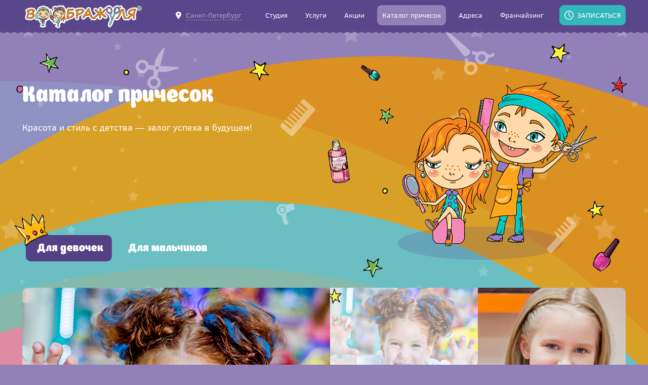

--- FILE ---
content_type: text/html; charset=UTF-8
request_url: https://nalchik.voobrajulya.ru/catalog/girls/PAGE=4
body_size: 10988
content:
<!doctype html>
<html lang="ru">
<head>
    <title>Для девочек — детская парикмахерская Воображуля, Санкт-Петербург</title>
    <script type="text/javascript" data-skip-moving="true">var APP = {"imagePath":"\/local\/images\/","YA_COUNTER":"yaCounter2219551"}; </script>
<meta http-equiv="Content-Type" content="text/html; charset=UTF-8" />
<meta name="description" content="Для девочек. Стрижки и прически без слез и капризов, прокалывание ушей. &amp;quot;Воображуля&amp;quot; - сеть детских парикмахерских — Санкт-Петербург" />
<link href="/bitrix/cache/css/s1/catalog/template_d30e6ad94a8bdf167281131c02bddff1/template_d30e6ad94a8bdf167281131c02bddff1_v1.css?1755253260138411" type="text/css"  data-template-style="true" rel="stylesheet" />
<link rel="canonical" href="https://nalchik.voobrajulya.ru/catalog/girls/"/>
<link rel="prev" href="https://nalchik.voobrajulya.ru/catalog/girls/PAGE=3"/>
<link rel="next" href="https://nalchik.voobrajulya.ru/catalog/girls/PAGE=5"/>
<meta http-equiv="x-ua-compatible" content="ie=edge">
<meta name="cmsmagazine" content="2c2951bb57cffc1481be768a629d3a6e" />
<meta name="format-detection" content="telephone=no">
<meta name="SKYPE_TOOLBAR" content="SKYPE_TOOLBAR_PARSER_COMPATIBLE" />
<meta name="viewport" content="width=device-width, initial-scale=1, maximum-scale=1, user-scalable=0"/>
<link rel="shortcut icon" href="/favicon.ico" type="image/x-icon">
<link rel="icon" type="image/png" href="/local/images/gulp-ignore/favicons/android-chrome-192x192.png" sizes="192x192">
<link rel="icon" type="image/png" href="/local/images/gulp-ignore/favicons/android-chrome-256x256.png" sizes="256x256">
<link rel="apple-touch-icon" sizes="180x180" href="/local/images/gulp-ignore/favicons/apple-touch-icon.png">
<link rel="shortcut icon" type="image/x-icon" href="/local/images/gulp-ignore/favicons/favicon.ico">
<link rel="icon" type="image/png" href="/local/images/gulp-ignore/favicons/favicon-16x16.png" sizes="16x16">
<link rel="icon" type="image/png" href="/local/images/gulp-ignore/favicons/favicon-32x32.png" sizes="32x32">
<link rel="manifest" href="/local/images/gulp-ignore/favicons/manifest.json">
<link rel="mask-icon" href="/local/images/gulp-ignore/favicons/safari-pinned-tab.svg" color="#5bbad5">
<meta name="msapplication-config" content="/local/images/favicons/browserconfig.xml">
<meta name="theme-color" content="#ffffff">
<meta name="yandex-verification" content="66a5a5dbf7c335ef" />



    <noscript><img src="https://vk.com/rtrg?p=VK-RTRG-452492-3opLq" style="position:fixed; left:-999px;" alt=""/></noscript></head>
<body data-page-type="catalog" class="catalog-page">
<noscript><img src="https://vk.com/rtrg?p=VK-RTRG-452492-3opLq" style="position:fixed; left:-999px;" alt=""/></noscript><meta name="yandex-verification" content="78b287261aa32c3c" />
<!-- Yandex.Metrika counter -->

<noscript><div><img src="https://mc.yandex.ru/watch/2219551" style="position:absolute; left:-9999px;" alt="" /></div></noscript>
<!-- /Yandex.Metrika counter -->

<header class="header compensate-for-scrollbar">
    <div class="container">
        <div class="menu-btn-wrap">
            <a href="javascript:void(0)" class="menu-btn js-menu-btn"></a>
        </div>
        <div class="logo-wrap">
                            <a href="/" class="logo"></a>
                    </div>
        <div class="city-wrap">
            <a href="javascript:void(0)" class="city-link js-city-link"><span>Санкт-Петербург</span></a>
        </div>

        
<ul class="menu">
            <li>
                            <a href="/about/" class="link js-submenu-btn">
                    <span>Cтудия</span>
                </a>
                                        <div class="submenu">
                    <ul class="submenu-wrap">
                                                    <li class="sub-link">
                                                            <a class="sub-link" href="/about/">О нас</a>
                                                        </li>
                                                    <li class="sub-link">
                                                            <a class="sub-link" href="/about/first-haircut/">Первая стрижка</a>
                                                        </li>
                                                    <li class="sub-link">
                                                            <a class="sub-link" href="/about/ear-piercing/">Прокалывание ушей</a>
                                                        </li>
                                                    <li class="sub-link">
                                                            <a class="sub-link" href="/about/children-holidays/">Детские праздники</a>
                                                        </li>
                                                    <li class="sub-link">
                                                            <a class="sub-link" href="/about/master-class/">Мастер-классы (обучение)</a>
                                                        </li>
                                                    <li class="sub-link">
                                                            <a class="sub-link" href="/about/gift-certificate/">Подарочный сертификат</a>
                                                        </li>
                                                    <li class="sub-link">
                                                            <a class="sub-link" href="/about/reviews/">Отзывы</a>
                                                        </li>
                                                    <li class="sub-link">
                                                            <a class="sub-link" href="/about/vacancees/">Вакансии</a>
                                                        </li>
                                            </ul>
                </div>
                    </li>
            <li>
                            <a href="/services/" class="link">
                    <span>Услуги</span>
                </a>
                                </li>
            <li>
                            <a href="/actions/" class="link">
                    <span>Акции</span>
                </a>
                                </li>
            <li>
                            <span class="link active">
                    <span>Каталог причесок</span>
                </span>
                                </li>
            <li>
                            <a href="/address/" class="link">
                    <span>Адреса</span>
                </a>
                                </li>
            <li>
                            <a href="/franchising/" class="link">
                    <span>Франчайзинг</span>
                </a>
                                </li>
    </ul>
        <div class="btn-wrap">
            <a class="btn-request js-popup" href="#popup-request">Записаться</a>
        </div>
    </div>
    <div class="admin-wrap">
            </div>

    <div class="mobile-menu-wrap js-mobile-menu-wrap close">
        <a href="javascript:void(0)" class="close-menu js-close-menu"></a>
        <a class="btn-request js-popup" href="#popup-request">Записаться</a>

        <div class="mobile-menu-city-wrap">
            <a href="#popup-cities" class="city-link js-popup"><span>Санкт-Петербург</span></a>
        </div>

        
<ul class="mobile-menu">
            <li>
                            <a href="/about/" class="link js-mobile-submenu-btn has-submenu">
                    <span>Cтудия</span>
                </a>
                                        <div class="submenu">
                    <ul class="submenu-wrap">
                                                    <li class="">
                                                            <a class="sub-link" href="/about/">О нас</a>
                                                        </li>
                                                    <li class="">
                                                            <a class="sub-link" href="/about/first-haircut/">Первая стрижка</a>
                                                        </li>
                                                    <li class="">
                                                            <a class="sub-link" href="/about/ear-piercing/">Прокалывание ушей</a>
                                                        </li>
                                                    <li class="">
                                                            <a class="sub-link" href="/about/children-holidays/">Детские праздники</a>
                                                        </li>
                                                    <li class="">
                                                            <a class="sub-link" href="/about/master-class/">Мастер-классы (обучение)</a>
                                                        </li>
                                                    <li class="">
                                                            <a class="sub-link" href="/about/gift-certificate/">Подарочный сертификат</a>
                                                        </li>
                                                    <li class="">
                                                            <a class="sub-link" href="/about/reviews/">Отзывы</a>
                                                        </li>
                                                    <li class="">
                                                            <a class="sub-link" href="/about/vacancees/">Вакансии</a>
                                                        </li>
                                            </ul>
                </div>
                    </li>
            <li>
                            <a href="/services/" class="link">
                    <span>Услуги</span>
                </a>
                                </li>
            <li>
                            <a href="/actions/" class="link">
                    <span>Акции</span>
                </a>
                                </li>
            <li>
                            <span class="link active">
                    <span>Каталог причесок</span>
                </span>
                                </li>
            <li>
                            <a href="/address/" class="link">
                    <span>Адреса</span>
                </a>
                                </li>
            <li>
                            <a href="/franchising/" class="link">
                    <span>Франчайзинг</span>
                </a>
                                </li>
    </ul>
    </div>
</header>

<div class="page-bg js-background compensate-for-scrollbar">
    <div class="circles1">
        <div class="circle orange"></div>
        <div class="circle blue"></div>
        <div class="circle magenta"></div>
        <div class="circle pink"></div>
    </div>
    <div class="circles2">
        <div class="circle right lightblue"></div>
        <div class="circle right lightorange"></div>
        <div class="circle right lightbrown"></div>
        <div class="circle right lightmagenta"></div>
        <div class="circle right lightwhite"></div>
    </div>
    <div class="stars"></div>
</div>
<main><div class="page-head compensate-for-scrollbar">
    <div class="container">
        <div class="content">
            <h1>Каталог причесок</h1>
            <div class="description">
                Красота и&nbsp;стиль с&nbsp;детства&nbsp;— залог успеха в&nbsp;будущем!            </div>
        </div>
        <div class="image"><div class="img"></div></div>
    </div>
</div>

<div class="compensate-for-scrollbar">
    <div class="container">
        <div class="wrapper">    <div class="d-catalog">
    <div class="nav-tabs">
                    <div class="nav-item js-tab-toggle selected"
                 data-tab-id="tab-5"
                 data-code="girls"
            >Для девочек</div>
                    <div class="nav-item js-tab-toggle"
                 data-tab-id="tab-4"
                 data-code="boys"
            >Для мальчиков</div>
            </div>

            <div class="tab js-tab" data-tab-id="tab-5" style="display: block">
            
    <div class="catalog-slider js-catalog-slider">
        <div class="slides">
            <div class="photo js-photo" style="background-image: url('/upload/iblock/cfe/cfea131ec9a8e1ea9e47bb12277a16e0.png')">
                <div class="info">
                    <div class="name js-name">13 прическа ПЫШНЫЕ ПУЧКИ</div>
                    <div class="desc js-desc">оформление МЕЛКИ ДЛЯ ВОЛОС</div>
                </div>
            </div>
            <div class="preview-block">
                                    <div class="preview js-preview active"
                         style="background-image: url('/upload/resize_cache/iblock/cfe/293_294_2/cfea131ec9a8e1ea9e47bb12277a16e0.png')"
                         data-image="/upload/iblock/cfe/cfea131ec9a8e1ea9e47bb12277a16e0.png"
                         data-preview="/upload/resize_cache/iblock/cfe/293_294_2/cfea131ec9a8e1ea9e47bb12277a16e0.png"
                         data-name="13 прическа ПЫШНЫЕ ПУЧКИ"
                         data-desc="оформление МЕЛКИ ДЛЯ ВОЛОС"
                    ></div>
                                    <div class="preview js-preview"
                         style="background-image: url('/upload/resize_cache/iblock/55f/293_294_2/55f419b82a3fb7604ca39ba7e43b5583.jpg')"
                         data-image="/upload/iblock/55f/55f419b82a3fb7604ca39ba7e43b5583.jpg"
                         data-preview="/upload/resize_cache/iblock/55f/293_294_2/55f419b82a3fb7604ca39ba7e43b5583.jpg"
                         data-name="14 модельная стрижка РАПСОДИЯ"
                         data-desc="оформление ОБОДОК ИЗ&nbsp;<nobr>2-Х</nobr> КОС"
                    ></div>
                                    <div class="preview js-preview"
                         style="background-image: url('/upload/resize_cache/iblock/119/293_294_2/11941521529bb4f7a28fa5c996518b4e.jpg')"
                         data-image="/upload/iblock/119/11941521529bb4f7a28fa5c996518b4e.jpg"
                         data-preview="/upload/resize_cache/iblock/119/293_294_2/11941521529bb4f7a28fa5c996518b4e.jpg"
                         data-name="15 прическа ПЛЕТЕНИЕ ИЗ&nbsp;ЛОКОНОВ"
                         data-desc="оформление ЦВЕТЫ"
                    ></div>
                                    <div class="preview js-preview"
                         style="background-image: url('/upload/resize_cache/iblock/ff8/293_294_2/ff8fc706a436b32e2ced905ad21cf7b8.jpg')"
                         data-image="/upload/iblock/ff8/ff8fc706a436b32e2ced905ad21cf7b8.jpg"
                         data-preview="/upload/resize_cache/iblock/ff8/293_294_2/ff8fc706a436b32e2ced905ad21cf7b8.jpg"
                         data-name="16 прическа КРУПНЫЕ ЛОКОНЫ"
                         data-desc=""
                    ></div>
                            </div>
        </div>
            <div class="pager js-pager">
        <ul>
                            <li>
                    <a class="pager-left"
                       href="/catalog/girls/PAGE=3"
                       data-page="3"
                    ></a>
                </li>
            
                                                <li>
                        <a class="page"
                           href="/catalog/girls/"
                           data-page="1"
                        >1</a>
                    </li>
                                                                <li>
                        <a class="page"
                           href="/catalog/girls/PAGE=2"
                           data-page="2"
                        >2</a>
                    </li>
                                                                <li>
                        <a class="page"
                           href="/catalog/girls/PAGE=3"
                           data-page="3"
                        >3</a>
                    </li>
                                                                <li><span class="page current js-current-page">4</span></li>
                                                                <li>
                        <a class="page"
                           href="/catalog/girls/PAGE=5"
                           data-page="5"
                        >5</a>
                    </li>
                                                                <li>
                        <a class="page"
                           href="/catalog/girls/PAGE=6"
                           data-page="6"
                        >6</a>
                    </li>
                                                                <li>
                        <a class="page"
                           href="/catalog/girls/PAGE=7"
                           data-page="7"
                        >7</a>
                    </li>
                                                                <li>
                        <a class="page"
                           href="/catalog/girls/PAGE=8"
                           data-page="8"
                        >8</a>
                    </li>
                                                                <li>
                        <a class="page"
                           href="/catalog/girls/PAGE=9"
                           data-page="9"
                        >9</a>
                    </li>
                                                                <li>
                        <a class="page"
                           href="/catalog/girls/PAGE=10"
                           data-page="10"
                        >10</a>
                    </li>
                            
                            <li>
                    <a class="pager-right"
                       href="/catalog/girls/PAGE=5"
                       data-page="5"
                    ></a>
                </li>
                    </ul>
    </div>
    </div>
        </div>
            <div class="tab js-tab" data-tab-id="tab-4">
            
    <div class="catalog-slider js-catalog-slider">
        <div class="slides">
            <div class="photo js-photo" style="background-image: url('/upload/iblock/692/692692f29fc45f557fd989f52f78a9de.png')">
                <div class="info">
                    <div class="name js-name">01 модельная стрижка КАНАДКА С&nbsp;УДЛИНЕННЫМ ЗАТЫЛКОМ</div>
                    <div class="desc js-desc">оформление ВЫСТРИГ &laquo;ЛИНИИ&raquo;</div>
                </div>
            </div>
            <div class="preview-block">
                                    <div class="preview js-preview active"
                         style="background-image: url('/upload/resize_cache/iblock/692/293_294_2/692692f29fc45f557fd989f52f78a9de.png')"
                         data-image="/upload/iblock/692/692692f29fc45f557fd989f52f78a9de.png"
                         data-preview="/upload/resize_cache/iblock/692/293_294_2/692692f29fc45f557fd989f52f78a9de.png"
                         data-name="01 модельная стрижка КАНАДКА С&nbsp;УДЛИНЕННЫМ ЗАТЫЛКОМ"
                         data-desc="оформление ВЫСТРИГ &laquo;ЛИНИИ&raquo;"
                    ></div>
                                    <div class="preview js-preview"
                         style="background-image: url('/upload/resize_cache/iblock/c93/293_294_2/c9364e8f1955e62f75884ad3dfa61037.jpg')"
                         data-image="/upload/iblock/c93/c9364e8f1955e62f75884ad3dfa61037.jpg"
                         data-preview="/upload/resize_cache/iblock/c93/293_294_2/c9364e8f1955e62f75884ad3dfa61037.jpg"
                         data-name="02 модельная стрижка UNDERCUT PRO"
                         data-desc=""
                    ></div>
                                    <div class="preview js-preview"
                         style="background-image: url('/upload/resize_cache/iblock/b75/293_294_2/b75f21d8e328e2daf96ca9ec4a20df49.png')"
                         data-image="/upload/iblock/b75/b75f21d8e328e2daf96ca9ec4a20df49.png"
                         data-preview="/upload/resize_cache/iblock/b75/293_294_2/b75f21d8e328e2daf96ca9ec4a20df49.png"
                         data-name="03 модельная стрижка ИРОКЕЗ"
                         data-desc="оформление ВЫСТРИГ И&nbsp;МЕЛКИ ДЛЯ ВОЛОС"
                    ></div>
                                    <div class="preview js-preview"
                         style="background-image: url('/upload/resize_cache/iblock/1b2/293_294_2/1b20ee8a7a54a00f26cafd20077adf47.jpg')"
                         data-image="/upload/iblock/1b2/1b20ee8a7a54a00f26cafd20077adf47.jpg"
                         data-preview="/upload/resize_cache/iblock/1b2/293_294_2/1b20ee8a7a54a00f26cafd20077adf47.jpg"
                         data-name="04 модельная стрижка ПОЛУБОКС"
                         data-desc="оформление ВЫСТРИГ &laquo;МЕАНДР&raquo;"
                    ></div>
                            </div>
        </div>
            <div class="pager js-pager">
        <ul>
            
                                                <li><span class="page current js-current-page">1</span></li>
                                                                <li>
                        <a class="page"
                           href="/catalog/boys/PAGE=2"
                           data-page="2"
                        >2</a>
                    </li>
                                                                <li>
                        <a class="page"
                           href="/catalog/boys/PAGE=3"
                           data-page="3"
                        >3</a>
                    </li>
                                                                <li>
                        <a class="page"
                           href="/catalog/boys/PAGE=4"
                           data-page="4"
                        >4</a>
                    </li>
                                                                <li>
                        <a class="page"
                           href="/catalog/boys/PAGE=5"
                           data-page="5"
                        >5</a>
                    </li>
                                                                <li>
                        <a class="page"
                           href="/catalog/boys/PAGE=6"
                           data-page="6"
                        >6</a>
                    </li>
                                                                <li>
                        <a class="page"
                           href="/catalog/boys/PAGE=7"
                           data-page="7"
                        >7</a>
                    </li>
                                                                <li>
                        <a class="page"
                           href="/catalog/boys/PAGE=8"
                           data-page="8"
                        >8</a>
                    </li>
                            
                            <li>
                    <a class="pager-right"
                       href="/catalog/boys/PAGE=2"
                       data-page="2"
                    ></a>
                </li>
                    </ul>
    </div>
    </div>
        </div>
        </div>

    <div class="m-catalog">
                    <h2>Для девочек</h2>
                            <div class="hair-slider-wrap js-hair-slider-wrap">
                    <div class="dots-wrap js-dots-wrap"></div>
                    <div class="hair-slider js-hair-slider">
                                            <div class="slide hair-item">
                            <div class="image">
                                <img src="/upload/iblock/f2c/f2ca5a4f2175f2ed77377c3279fb4287.jpg" alt="">
                            </div>
                            <div class="title">01 модельная стрижка КАСКАД</div>
                            <div class="desc"></div>
                        </div>
                                            <div class="slide hair-item">
                            <div class="image">
                                <img src="/upload/resize_cache/iblock/c38/608_587_2/c384234d9f8624a7fda89794e48abb88.JPG" alt="">
                            </div>
                            <div class="title">02 стрижка ЧЕЛКА</div>
                            <div class="desc"></div>
                        </div>
                                            <div class="slide hair-item">
                            <div class="image">
                                <img src="/upload/resize_cache/iblock/5e4/608_587_2/5e4c144da8c49d17359c6d4b2b048a76.JPG" alt="">
                            </div>
                            <div class="title">03 прическа КОСА ПЯТИПРЯДНАЯ</div>
                            <div class="desc"></div>
                        </div>
                                            <div class="slide hair-item">
                            <div class="image">
                                <img src="/upload/resize_cache/iblock/947/608_587_2/9477adf2e2e26d304663acb19a078fca.JPG" alt="">
                            </div>
                            <div class="title">04 модельная стрижка КАСКАД НА&nbsp;КОРОТКИЕ ВОЛОСЫ + ЧЕЛКА</div>
                            <div class="desc"></div>
                        </div>
                                            <div class="slide hair-item">
                            <div class="image">
                                <img src="/upload/iblock/d52/d52dc5db90f9c06704b43cb10fbd4a91.jpg" alt="">
                            </div>
                            <div class="title">05 прическа КОСА АЖУРНАЯ НА&nbsp;РЕЗИНКАХ</div>
                            <div class="desc"></div>
                        </div>
                                            <div class="slide hair-item">
                            <div class="image">
                                <img src="/upload/iblock/17b/17bdae38f53d059c4bf6c82e04ad89b0.jpg" alt="">
                            </div>
                            <div class="title">06 модельная стрижка КАРЕ С&nbsp;УДЛИНЕНИЕМ К&nbsp;ЛИЦУ + ЧЕЛКА</div>
                            <div class="desc"></div>
                        </div>
                                            <div class="slide hair-item">
                            <div class="image">
                                <img src="/upload/iblock/a02/a0293b9036072ec085c343ad7694b313.jpg" alt="">
                            </div>
                            <div class="title">07 модельная стрижка КАРЕ КЛАССИЧЕСКОЕ + ФИЛИРОВАННАЯ ЧЕЛКА</div>
                            <div class="desc"></div>
                        </div>
                                            <div class="slide hair-item">
                            <div class="image">
                                <img src="/upload/resize_cache/iblock/9bc/608_587_2/9bc354266703f48cc2fa7797857a53b6.JPG" alt="">
                            </div>
                            <div class="title">08 прическа КОСА ПЯТИПРЯДНАЯ</div>
                            <div class="desc"></div>
                        </div>
                                            <div class="slide hair-item">
                            <div class="image">
                                <img src="/upload/iblock/e77/e77b605c32534309d9a83e21725f0159.png" alt="">
                            </div>
                            <div class="title">09 прическа ПУЧКИ ИЗ&nbsp;КОС ПЛЕТЕНИЕ ПО&nbsp;ЗАТЫЛКУ</div>
                            <div class="desc"></div>
                        </div>
                                            <div class="slide hair-item">
                            <div class="image">
                                <img src="/upload/iblock/b40/b406c61b1c40627ad8b999fad5d8c842.jpg" alt="">
                            </div>
                            <div class="title">10 прическа ИРОКЕЗ</div>
                            <div class="desc">оформление МЕЛКИ ДЛЯ ВОЛОС</div>
                        </div>
                                            <div class="slide hair-item">
                            <div class="image">
                                <img src="/upload/iblock/c08/c08ddbd82a6653a33ba7f8905ae216de.jpg" alt="">
                            </div>
                            <div class="title">11 модельная стрижка КАСКАД</div>
                            <div class="desc">оформление ВОЗДУШНЫЕ ЛОКОНЫ, КОСА &laquo;ВОДОПАД&raquo;</div>
                        </div>
                                            <div class="slide hair-item">
                            <div class="image">
                                <img src="/upload/resize_cache/iblock/586/608_587_2/586dd7824b2e7cfc779a239357ea688f.JPG" alt="">
                            </div>
                            <div class="title">12 прическа БАБЕТТА</div>
                            <div class="desc">оформление ЛЕНТА В&nbsp;СТИЛЕ <nobr>ПИН-АП</nobr></div>
                        </div>
                                            <div class="slide hair-item">
                            <div class="image">
                                <img src="/upload/iblock/cfe/cfea131ec9a8e1ea9e47bb12277a16e0.png" alt="">
                            </div>
                            <div class="title">13 прическа ПЫШНЫЕ ПУЧКИ</div>
                            <div class="desc">оформление МЕЛКИ ДЛЯ ВОЛОС</div>
                        </div>
                                            <div class="slide hair-item">
                            <div class="image">
                                <img src="/upload/iblock/55f/55f419b82a3fb7604ca39ba7e43b5583.jpg" alt="">
                            </div>
                            <div class="title">14 модельная стрижка РАПСОДИЯ</div>
                            <div class="desc">оформление ОБОДОК ИЗ&nbsp;<nobr>2-Х</nobr> КОС</div>
                        </div>
                                            <div class="slide hair-item">
                            <div class="image">
                                <img src="/upload/iblock/119/11941521529bb4f7a28fa5c996518b4e.jpg" alt="">
                            </div>
                            <div class="title">15 прическа ПЛЕТЕНИЕ ИЗ&nbsp;ЛОКОНОВ</div>
                            <div class="desc">оформление ЦВЕТЫ</div>
                        </div>
                                            <div class="slide hair-item">
                            <div class="image">
                                <img src="/upload/iblock/ff8/ff8fc706a436b32e2ced905ad21cf7b8.jpg" alt="">
                            </div>
                            <div class="title">16 прическа КРУПНЫЕ ЛОКОНЫ</div>
                            <div class="desc"></div>
                        </div>
                                            <div class="slide hair-item">
                            <div class="image">
                                <img src="/upload/iblock/3a2/3a2330f2810486d45e7ebed818440173.png" alt="">
                            </div>
                            <div class="title">17 прическа АЖУРНЫЕ ФРАНЦУЗСКИЕ КОСЫ</div>
                            <div class="desc"></div>
                        </div>
                                            <div class="slide hair-item">
                            <div class="image">
                                <img src="/upload/resize_cache/iblock/78f/608_587_2/78f02de590c44ebd163730dd60e3797c.JPG" alt="">
                            </div>
                            <div class="title">18 прическа КОЛОСКИ СОБРАННЫЕ В&nbsp;ПУЧКИ</div>
                            <div class="desc"></div>
                        </div>
                                            <div class="slide hair-item">
                            <div class="image">
                                <img src="/upload/resize_cache/iblock/057/608_587_2/057bc3bf4fda068d528e93054435ba2d.JPG" alt="">
                            </div>
                            <div class="title">19 модельная стрижка КЛАССИЧЕСКОЕ КАРЕ БЕЗ ЧЕЛКИ</div>
                            <div class="desc"></div>
                        </div>
                                            <div class="slide hair-item">
                            <div class="image">
                                <img src="/upload/resize_cache/iblock/4f2/608_587_2/4f2c941cc4f350404d33ba92bf36c3fd.JPG" alt="">
                            </div>
                            <div class="title">20 прическа АСИММЕТРИЧНАЯ ИЗ&nbsp;ЛОКОНОВ</div>
                            <div class="desc"></div>
                        </div>
                                            <div class="slide hair-item">
                            <div class="image">
                                <img src="/upload/iblock/c06/c062d2052d69efd34ff20f40d6ed8e56.jpg" alt="">
                            </div>
                            <div class="title">21 прическа ГОФРИРОВАННЫЕ ПРЯДИ С&nbsp;ЗАЧЕСОМ НАБОК</div>
                            <div class="desc">оформление БРЕЙДЫ</div>
                        </div>
                                            <div class="slide hair-item">
                            <div class="image">
                                <img src="/upload/resize_cache/iblock/190/608_587_2/190962d8506d5d9a52995b1d5600cf3a.JPG" alt="">
                            </div>
                            <div class="title">22 прическа ПРИНЦЕССЫ ЭЛЬЗЫ С&nbsp;ФРАНЦУЗСКИМИ КОСАМИ</div>
                            <div class="desc"></div>
                        </div>
                                            <div class="slide hair-item">
                            <div class="image">
                                <img src="/upload/iblock/0a8/0a8faef4bef45364fe5b762ce16ddee3.jpg" alt="">
                            </div>
                            <div class="title">23 прическа КОСЫ &laquo;РЫБИЙ ХВОСТ&raquo; АЖУРНЫЕ</div>
                            <div class="desc"></div>
                        </div>
                                            <div class="slide hair-item">
                            <div class="image">
                                <img src="/upload/resize_cache/iblock/65e/608_587_2/65eaffd9a9694cce584ad712dc2ded66.JPG" alt="">
                            </div>
                            <div class="title">24 прическа В&nbsp;СТИЛЕ ПИН-АП</div>
                            <div class="desc">оформление ЦВЕТЫ</div>
                        </div>
                                            <div class="slide hair-item">
                            <div class="image">
                                <img src="/upload/resize_cache/iblock/e16/608_587_2/e16921f31123479ecc981a37691e865e.JPG" alt="">
                            </div>
                            <div class="title">25 модельная стрижка ДЕБЮТ</div>
                            <div class="desc">оформление УКЛАДКА</div>
                        </div>
                                            <div class="slide hair-item">
                            <div class="image">
                                <img src="/upload/iblock/e6c/e6c93d9f4eabb6021683cad6f20a5240.jpg" alt="">
                            </div>
                            <div class="title">26 прическа ВЫПУСКНОЙ</div>
                            <div class="desc">оформление ЦВЕТЫ</div>
                        </div>
                                            <div class="slide hair-item">
                            <div class="image">
                                <img src="/upload/resize_cache/iblock/feb/608_587_2/febd6c45d3b70ec62aa5693cb90b1c49.JPG" alt="">
                            </div>
                            <div class="title">27 прическа БАБЕТТА</div>
                            <div class="desc">оформление КОСЫ &laquo;ОБОДОК&raquo; С&nbsp;ЦВЕТАМИ</div>
                        </div>
                                            <div class="slide hair-item">
                            <div class="image">
                                <img src="/upload/resize_cache/iblock/3e2/608_587_2/3e2164a127dd6a4c99889d67f7c78964.JPG" alt="">
                            </div>
                            <div class="title">28 прическа ВЫСОКИЙ ПУЧОК</div>
                            <div class="desc">оформление <nobr>ШПИЛЬКИ-ЦВЕТЫ</nobr></div>
                        </div>
                                            <div class="slide hair-item">
                            <div class="image">
                                <img src="/upload/iblock/589/589404eb4d9a6801912f78eab40ed2ec.jpg" alt="">
                            </div>
                            <div class="title">29 стрижка КОСАЯ ЧЕЛКА</div>
                            <div class="desc">прическа АСИММЕТРИЧНЫЙ ПУЧОК С&nbsp;ЗАВИТКАМИ</div>
                        </div>
                                            <div class="slide hair-item">
                            <div class="image">
                                <img src="/upload/resize_cache/iblock/973/608_587_2/9737184ccab16218b5af153dbc88a948.JPG" alt="">
                            </div>
                            <div class="title">30 стрижка СЭССУН КЛАССИЧЕСКАЯ</div>
                            <div class="desc"></div>
                        </div>
                                            <div class="slide hair-item">
                            <div class="image">
                                <img src="/upload/iblock/5b0/5b0f2eecfeb2205bdea57b889b7d10c5.jpg" alt="">
                            </div>
                            <div class="title">31 прическа АСИММЕТРИЧНЫЙ БАНТ</div>
                            <div class="desc">оформление ВЫПУЩЕННЫЕ ПРЯДИ</div>
                        </div>
                                            <div class="slide hair-item">
                            <div class="image">
                                <img src="/upload/iblock/34d/34dd6b5b6bc375162df3af6864be6f48.jpg" alt="">
                            </div>
                            <div class="title">32 прическа ДВА СЕРДЦА ИЗ&nbsp;КОС</div>
                            <div class="desc"></div>
                        </div>
                                            <div class="slide hair-item">
                            <div class="image">
                                <img src="/upload/resize_cache/iblock/19a/608_587_2/19a38820cc3406a7812f7d507d30c03c.JPG" alt="">
                            </div>
                            <div class="title">33 прическа УЛИТКА С&nbsp;ЛЕНТОЙ</div>
                            <div class="desc"></div>
                        </div>
                                            <div class="slide hair-item">
                            <div class="image">
                                <img src="/upload/resize_cache/iblock/a20/608_587_2/a20f108284204a2593a6fdbc28cd8bec.JPG" alt="">
                            </div>
                            <div class="title">34 прическа КОСА ФРАНЦУЗСКАЯ</div>
                            <div class="desc">ЗИГЗАГ</div>
                        </div>
                                            <div class="slide hair-item">
                            <div class="image">
                                <img src="/upload/iblock/359/3595ef8f1acfc6ad8edbe6866ff04214.jpg" alt="">
                            </div>
                            <div class="title">35 стрижка ЧЕЛКА ТРЕУГОЛЬНИКОМ</div>
                            <div class="desc">прическа ВЫСОКИЙ ПУЧОК</div>
                        </div>
                                            <div class="slide hair-item">
                            <div class="image">
                                <img src="/upload/resize_cache/iblock/fe6/608_587_2/fe6c8698841a61b7c2af659dd2f40eae.JPG" alt="">
                            </div>
                            <div class="title">36 прическа ВЫСОКИЙ ПУЧОК</div>
                            <div class="desc">оформление ВЫСТРИГ В&nbsp;ВИДЕ ЦВЕТКА</div>
                        </div>
                                            <div class="slide hair-item">
                            <div class="image">
                                <img src="/upload/iblock/358/358e830807c3f70cfcaf85b464bbf1e9.jpg" alt="">
                            </div>
                            <div class="title">37 прическа ГОЛЛИВУДСКИЕ ВОЛНЫ</div>
                            <div class="desc"></div>
                        </div>
                                            <div class="slide hair-item">
                            <div class="image">
                                <img src="/upload/iblock/0fb/0fbae953adcd30a4dbbeab7534e63bd7.jpg" alt="">
                            </div>
                            <div class="title">38 прическа КРУПНЫЕ ЛОКОНЫ</div>
                            <div class="desc"></div>
                        </div>
                                            <div class="slide hair-item">
                            <div class="image">
                                <img src="/upload/iblock/cca/cca24c3731a1a1a03991428aa104376b.png" alt="">
                            </div>
                            <div class="title">39 прическа ДВА ХВОСТИКА</div>
                            <div class="desc">оформление ВЫСТРИГ НА&nbsp;ЗАТЫЛКЕ</div>
                        </div>
                                        </div>
                </div>
                                <h2>Для мальчиков</h2>
                            <div class="hair-slider-wrap js-hair-slider-wrap">
                    <div class="dots-wrap js-dots-wrap"></div>
                    <div class="hair-slider js-hair-slider">
                                            <div class="slide hair-item">
                            <div class="image">
                                <img src="/upload/iblock/692/692692f29fc45f557fd989f52f78a9de.png" alt="">
                            </div>
                            <div class="title">01 модельная стрижка КАНАДКА С&nbsp;УДЛИНЕННЫМ ЗАТЫЛКОМ</div>
                            <div class="desc">оформление ВЫСТРИГ &laquo;ЛИНИИ&raquo;</div>
                        </div>
                                            <div class="slide hair-item">
                            <div class="image">
                                <img src="/upload/iblock/c93/c9364e8f1955e62f75884ad3dfa61037.jpg" alt="">
                            </div>
                            <div class="title">02 модельная стрижка UNDERCUT PRO</div>
                            <div class="desc"></div>
                        </div>
                                            <div class="slide hair-item">
                            <div class="image">
                                <img src="/upload/iblock/b75/b75f21d8e328e2daf96ca9ec4a20df49.png" alt="">
                            </div>
                            <div class="title">03 модельная стрижка ИРОКЕЗ</div>
                            <div class="desc">оформление ВЫСТРИГ И&nbsp;МЕЛКИ ДЛЯ ВОЛОС</div>
                        </div>
                                            <div class="slide hair-item">
                            <div class="image">
                                <img src="/upload/iblock/1b2/1b20ee8a7a54a00f26cafd20077adf47.jpg" alt="">
                            </div>
                            <div class="title">04 модельная стрижка ПОЛУБОКС</div>
                            <div class="desc">оформление ВЫСТРИГ &laquo;МЕАНДР&raquo;</div>
                        </div>
                                            <div class="slide hair-item">
                            <div class="image">
                                <img src="/upload/resize_cache/iblock/d5d/608_587_2/d5dc58f5ed6144c81b8b8b44f7d46996.jpg" alt="">
                            </div>
                            <div class="title">05 модельная стрижка КАНАДКА</div>
                            <div class="desc">оформление ВЫСТРИГ &laquo;ЗВЕЗДА&raquo;</div>
                        </div>
                                            <div class="slide hair-item">
                            <div class="image">
                                <img src="/upload/iblock/f8f/f8f8910e5aef9c79ffe2f2578bbdfa2b.jpg" alt="">
                            </div>
                            <div class="title">06 модельная стрижка UNDERCUT PRO</div>
                            <div class="desc"></div>
                        </div>
                                            <div class="slide hair-item">
                            <div class="image">
                                <img src="/upload/resize_cache/iblock/771/608_587_2/771da6ac65085a8032fd8642d4ff9004.jpg" alt="">
                            </div>
                            <div class="title">07 модельная стрижка ПОЛУБОКС С&nbsp;ПРОБОРОМ</div>
                            <div class="desc"></div>
                        </div>
                                            <div class="slide hair-item">
                            <div class="image">
                                <img src="/upload/resize_cache/iblock/353/608_587_2/353d54a56578c09f1fcf05b2ab5d92c8.jpg" alt="">
                            </div>
                            <div class="title">08 модельная стрижка ПОЛУБОКС</div>
                            <div class="desc"></div>
                        </div>
                                            <div class="slide hair-item">
                            <div class="image">
                                <img src="/upload/iblock/9b1/9b11ef56ffe89b4270593f88738a4f83.jpg" alt="">
                            </div>
                            <div class="title">09 модельная стрижка БОКС</div>
                            <div class="desc">оформление ВЫСТРИГ &laquo;BATMAN&raquo;</div>
                        </div>
                                            <div class="slide hair-item">
                            <div class="image">
                                <img src="/upload/iblock/7c9/7c9665a4159e13d0928d0a24668a9cb6.jpg" alt="">
                            </div>
                            <div class="title">10 модельная стрижка ИРОКЕЗ</div>
                            <div class="desc">оформление РЕЛЬЕФНЫЙ ВЫСТРИГ</div>
                        </div>
                                            <div class="slide hair-item">
                            <div class="image">
                                <img src="/upload/iblock/26e/26e7498180afc856147ef3999c99b926.png" alt="">
                            </div>
                            <div class="title">11 модельная стрижка UNDERCUT</div>
                            <div class="desc">оформление ВЫСТРИГ &laquo;ЛОТОС&raquo;</div>
                        </div>
                                            <div class="slide hair-item">
                            <div class="image">
                                <img src="/upload/resize_cache/iblock/cc4/608_587_2/cc410f4be43b6eb2e9595c3abb95931c.jpg" alt="">
                            </div>
                            <div class="title">12 модельная стрижка КАНАДКА</div>
                            <div class="desc"></div>
                        </div>
                                            <div class="slide hair-item">
                            <div class="image">
                                <img src="/upload/resize_cache/iblock/fb5/608_587_2/fb502eba52ffb78cfec7ec4565352d04.jpg" alt="">
                            </div>
                            <div class="title">13 модельная стрижка КАНАДКА</div>
                            <div class="desc">оформление УКЛАДКА ПОД ИРОКЕЗ</div>
                        </div>
                                            <div class="slide hair-item">
                            <div class="image">
                                <img src="/upload/iblock/858/8586b446bafbb8e5f2caca99f9d57e18.jpg" alt="">
                            </div>
                            <div class="title">14 модельная стрижка ГРАДУИРОВАННОЕ УДЛИНЕННОЕ КАРЕ</div>
                            <div class="desc"></div>
                        </div>
                                            <div class="slide hair-item">
                            <div class="image">
                                <img src="/upload/iblock/f76/f763f68cbf51bb1d0fde7ee1bc055de2.jpg" alt="">
                            </div>
                            <div class="title">15 модельная стрижка UNDERCUT</div>
                            <div class="desc">оформление ВЫСТРИГ &laquo;ТРЕУГОЛЬНИК&raquo;</div>
                        </div>
                                            <div class="slide hair-item">
                            <div class="image">
                                <img src="/upload/iblock/06c/06c6fd26402c603584937d3235f20bb0.png" alt="">
                            </div>
                            <div class="title">16 модельная стрижка КЛАССИЧЕСКАЯ УДЛИНЕННАЯ</div>
                            <div class="desc"></div>
                        </div>
                                            <div class="slide hair-item">
                            <div class="image">
                                <img src="/upload/iblock/960/960634f7492d6ee309c4b61e929ebb8c.jpg" alt="">
                            </div>
                            <div class="title">17 модельная стрижка ПОЛУБОКС</div>
                            <div class="desc">оформление ВЫСТРИГ &laquo;ПОЛОСКИ&raquo;</div>
                        </div>
                                            <div class="slide hair-item">
                            <div class="image">
                                <img src="/upload/iblock/0e5/0e530bf04b8e31ddcea75d231dd37636.jpg" alt="">
                            </div>
                            <div class="title">18 модельная стрижка КАНАДКА</div>
                            <div class="desc"></div>
                        </div>
                                            <div class="slide hair-item">
                            <div class="image">
                                <img src="/upload/iblock/291/2915256190e32863784e177dab3869d7.jpg" alt="">
                            </div>
                            <div class="title">19 модельная стрижка UNDERCUT PRO</div>
                            <div class="desc"></div>
                        </div>
                                            <div class="slide hair-item">
                            <div class="image">
                                <img src="/upload/iblock/7bb/7bb576c5298dc2074cfa998fc31d687a.jpg" alt="">
                            </div>
                            <div class="title">20 модельная стрижка ПОЛУБОКС</div>
                            <div class="desc">оформление ВЫСТРИГ &laquo;SUPERMAN&raquo;</div>
                        </div>
                                            <div class="slide hair-item">
                            <div class="image">
                                <img src="/upload/resize_cache/iblock/d4c/608_587_2/d4c673f39837cdc1bb8bae6b582a6c2d.jpg" alt="">
                            </div>
                            <div class="title">21 модельная стрижка ПОЛУБОКС </div>
                            <div class="desc">оформление ВЫСТРИГ &laquo;ЛУЧИ&raquo;</div>
                        </div>
                                            <div class="slide hair-item">
                            <div class="image">
                                <img src="/upload/iblock/901/9012d6160c1d309aba06b41b7eb3812d.png" alt="">
                            </div>
                            <div class="title">22 модельная стрижка КАНАДКА</div>
                            <div class="desc">оформление ВЫСТРИГ &laquo;ЗВЕЗДА&raquo;</div>
                        </div>
                                            <div class="slide hair-item">
                            <div class="image">
                                <img src="/upload/iblock/9f3/9f37f5e124f49dce7e81d322634feca6.jpg" alt="">
                            </div>
                            <div class="title">23 модельная стрижка КЛАССИЧЕСКАЯ УДЛИНЕННАЯ</div>
                            <div class="desc"></div>
                        </div>
                                            <div class="slide hair-item">
                            <div class="image">
                                <img src="/upload/iblock/c06/c06b48e0e6522caf92c4c7e4d676201f.jpg" alt="">
                            </div>
                            <div class="title">24 модельная стрижка БРИТАНКА</div>
                            <div class="desc"></div>
                        </div>
                                            <div class="slide hair-item">
                            <div class="image">
                                <img src="/upload/resize_cache/iblock/d48/608_587_2/d48d6a2b85571230d867ff950786c4c0.jpg" alt="">
                            </div>
                            <div class="title">25 модельная стрижка КАНАДКА</div>
                            <div class="desc">оформление УКЛАДКА ИРОКЕЗ</div>
                        </div>
                                            <div class="slide hair-item">
                            <div class="image">
                                <img src="/upload/iblock/2d5/2d52056eaafd2ee5d99233257286861f.jpg" alt="">
                            </div>
                            <div class="title">26 модельная стрижка UNDERCUT</div>
                            <div class="desc"></div>
                        </div>
                                            <div class="slide hair-item">
                            <div class="image">
                                <img src="/upload/iblock/f6b/f6bf17e68f7adedf84b65ace6c3bc36a.png" alt="">
                            </div>
                            <div class="title">27 модельная стрижка КАНАДКА</div>
                            <div class="desc">оформление ВЫСТРИГ &laquo;ПАУТИНКА&raquo;</div>
                        </div>
                                            <div class="slide hair-item">
                            <div class="image">
                                <img src="/upload/iblock/2f0/2f0e86201c004c17fc40f7eaf3bed4a4.jpg" alt="">
                            </div>
                            <div class="title">28 модельная стрижка UNDERCUT С&nbsp;УДЛИНЕННЫМ ЗАТЫЛКОМ НА&nbsp;ВЬЮЩИЕСЯ ВОЛОСЫ</div>
                            <div class="desc">оформление ВЫСТРИГ &laquo;ТРЕУГОЛЬНИК&raquo;</div>
                        </div>
                                            <div class="slide hair-item">
                            <div class="image">
                                <img src="/upload/iblock/d7f/d7f6241fdf1adbebeebade885b247c51.jpg" alt="">
                            </div>
                            <div class="title">29 стрижка ПОД 2 НАСАДКИ</div>
                            <div class="desc"></div>
                        </div>
                                            <div class="slide hair-item">
                            <div class="image">
                                <img src="/upload/iblock/3c8/3c8717b0d38a44920bbfeeace48e4379.png" alt="">
                            </div>
                            <div class="title">30 стрижка ПОД 1 НАСАДКУ</div>
                            <div class="desc"></div>
                        </div>
                                            <div class="slide hair-item">
                            <div class="image">
                                <img src="/upload/iblock/d83/d837e306dc7c4ab99298b9dc5fa2e20b.png" alt="">
                            </div>
                            <div class="title">31 модельная стрижка ИРОКЕЗ</div>
                            <div class="desc">оформление ВЫСТРИГ ПО&nbsp;КОНТУРУ</div>
                        </div>
                                        </div>
                </div>
                        </div>
        </div>
    </div>
</div>
</main>
<a href="javascript:void(0);" class="up-btn hide js-up-btn">
    <span>Вверх</span>
</a>
<a class="fix-btn-request js-popup" href="#popup-request"><span>Запись онлайн</span></a>

<footer class="footer compensate-for-scrollbar">
    <div class="container">
        <div class="f-row">
            <div class="col1">
                <div class="copyright">
                    © 2010-2026 ООО «Первая детская парикмахерская»                </div>
            </div>
            <div class="col2">
                 <div class="soc-list">   <a href="https://vk.com/voobrajulya" class="soc vk" target="_blank"></a>   <a href="https://ok.ru/group/51643357462741" class="soc ok" target="_blank"></a>  </div>            </div>
            <div class="col3">
                <div class="developer">
                   <span class="js-sibirix sibirix">
                        <span class="hair-bad-1"></span>
                        <span class="hair-bad-2"></span>
                        <span class="hair-bad-3"></span>
                        <span class="hair-bad-4"></span>
                        <span class="hair-good-1"></span>
                        <span class="hair-good-2"></span>
                        <span class="comb"></span>
                    </span>
                    Разработка сайта — <a href="https://www.sibirix.ru/" target="_blank">Сибирикс</a>
                </div>
            </div>
        </div>
    </div>
</footer>

<script type='text/ejs' id='map-pin'>
    <div class="studio-card baloon">
        <div class="close js-close-baloon"></div>
        <div class="title"><%= name %></div>
        <% if (address) { %>
        <div class="address"><%= address %></div>
        <% } %>
        <% if (worktime) { %>
        <div class="worktime"><%== worktime %></div>
        <% } %>
        <% if (phone) { %>
        <div>
            <a class="phone <%= phoneClass %>" href="<%= phoneHref %>">
                <span><%= phone %></span>
            </a>
        </div>
        <% } %>
        <% if (id) { %>
        <div class="order"><a href="javascript:void(0);" class="btn js-request" data-studio="<%== id %>">Записаться</a></div>
        <% } %>
    </div>
</script>

<script type='text/ejs' id='full-review'>
    <div class="review-popup">
        <% if (photo) { %>
            <%== photo %>
        <% } %>
        <div class="title"><div><%= name %></div></div>
        <% if (text) { %>
            <div class="text"><%== text %></div>
        <% } %>
    </div>
</script><div class="" style="display: none">

    <div id="popup-request" class="popup popup-request">
    <div class="title">Записаться онлайн</div>

    <form action="/request/add/" method="post" class="js-request-form form" data-form-type="request">        <input type="hidden" name="sessid" id="sessid" value="cfcd537ea1d4727975d7fd9c3b317c47" />        <div class="form-row">
            <label for="request-child-name">Имя ребенка</label>
            <input type="text" name="CHILD_NAME" class="trim required" maxlength="50" placeholder="Имя вашего ребенка" id="request-child-name" value="">        </div>

        <div class="form-row">
            <label for="request-phone">Телефон</label>
            <input type="text" name="PHONE" class="required js-mask phone" maxlength="20" data-formatter="+7 999 999 99 99" placeholder="+7 ___ ___ __ __" id="request-phone" value="">        </div>

        <div class="form-row">
            <label for="request-studio">Выберите студию</label>
            <select name="STUDIO" class="required js-select js-studio" id="request-studio"><option value="">Студия в вашем городе</option>
<option value="574277">ТЦ Небо в Мурино</option>
<option value="475">ТЦ МЕГА Парнас, 117-й км КАД, стр. 1</option>
<option value="42846">ТК &quot;Морской&quot;, Морская наб., д.35</option>
<option value="22675">ТК Бонус, пр.Косыгина, д.31, корп.1</option>
<option value="470">пространство LeoMall, ул. Планерная, д. 59</option>
<option value="469">ТРЦ Питерлэнд, Приморский просп., д. 72</option>
<option value="467">ТРК Питер Радуга, просп. Космонавтов, д. 14</option>
<option value="468">ТРК Порт Находка, ул. Тепловозная, д. 31</option>
<option value="449">ТРК Южный Полюс, ул. Пражская, д. 48/50</option>
<option value="2618">ТРК Французский бульвар, бул. Новаторов, дом 11, корп.2</option>
<option value="473">ТЦ Жемчужная Плаза, Петергофское ш., д. 51А</option>
<option value="472">ТРК ЛЕТО, Пулковское ш., д. 25, к. 1</option></select>        </div>

        <div class="form-row">
            <label for="request-service">Выберите тип услуги</label>
            <select name="SERVICE" class="required js-select js-service" id="request-service"><option value="">Тип услуги</option>
<option value="451">Прокол мочки уха</option>
<option value="452">Стрижка машинкой</option>
<option value="453">Модельная  стрижка для мальчиков</option>
<option value="454">Модельная  стрижка для девочек  </option>
<option value="455">Первая стрижка в жизни ребёнка</option>
<option value="89231">Цветное окрашивание</option>
<option value="145744">Цветное плетение с канекалоном</option>
<option value="456">Стрижка челки</option>
<option value="457">Подравнивание кончиков волос</option>
<option value="458">Фигурный выстриг волос</option>
<option value="459">Укладка волос</option>
<option value="460">Праздничная прическа</option>
<option value="461">Плетение косичек</option>
<option value="462">Мытье головы</option>
<option value="1410">Мужская стрижка </option>
<option value="1411">Женская стрижка </option>
<option value="1412">Семейная стрижка</option></select>        </div>

        <div class="form-row">
            <label for="request-date">Выберите дату записи</label>
            <input type="text" name="DATE" class="js-date" maxlength="20" placeholder="Желаемая дата записи" id="request-date" autocomplete="off" value="">            <label for="request-date" class="data-label"></label>
        </div>

        <div class="form-row">
            <label for="request-time">Выберите время записи</label>
            <input type="text" name="TIME" class="" maxlength="20" placeholder="Желаемое время записи" id="request-time" value="">        </div>

        <div class="form-row">
            <label for="request-comment">Дополнительный комментарий</label>
            <div class="textarea-wrap">
                <textarea name="COMMENT" id="request-comment" maxlength="500" class="" placeholder="Возможно вы хотите что-то уточнить?"></textarea>            </div>
        </div>

        <div class="form-row">
            <label class="label-checkbox" for="request-agree">
                <input type="hidden" name="AGREE" value=""><input type="checkbox" name="AGREE" id="request-agree" class="required agree" value="Y">                <span>Подтверждаю свое согласие на <a href="/about/agreement/" target="_blank">обработку</a> персональных данных</span>
            </label>
        </div>

        <div class="form-row">
            <input type="hidden" name="captcha_sid" value="01b580d74c3d69e69e4a6840937382cc" />
            <img src="/bitrix/tools/captcha.php?captcha_sid=01b580d74c3d69e69e4a6840937382cc" alt="CAPTCHA" /><br><br>
            <label  for="request-captcha_word">Введите текст с картинки</label>
            <input type="text" name="captcha_word" class="trim required" maxlength="10" placeholder="Текст с картинки" id="request-captcha_word" value="">            <p style="font-size: 11px; color: #aaa; padding: 0 10px">Если картинка неразборчива, перезагрузите страницу для получения новой картинки</p>
        </div>

        <div class="form-row buttons">
            <button class="btn blue js-send-request">Отправить</button>
        </div>
    </form></div>
    <div id="popup-success" class="popup popup-success">
        <div class="title js-title"></div>

        <div class="text js-text"></div>

        <div class="notice js-notice"></div>
    </div>

    <div id="popup-success-franchising" class="popup popup-success">
        <div class="title js-title"></div>

        <div class="text js-text"></div>
    </div>
    <div id="popup-cities" class="popup popup-cities"> <div class="title">Выберите ваш город</div> <form action="#" class="js-cities-form"> <div class="city-list-wrap">  <div class="city-list js-city-list">       <div class="country">Россия</div>         <label class="city-item active"><input type="radio" name="city" class="js-city-btn" value="http://nalchik.voobrajulya.ru/catalog/girls/PAGE=4"><span>Санкт-Петербург</span></label>            <label class="city-item"><input type="radio" name="city" class="js-city-btn" value="http://msk.nalchik.voobrajulya.ru/catalog/girls/PAGE=4"><span>Москва</span></label>            <label class="city-item"><input type="radio" name="city" class="js-city-btn" value="http://balakovo.nalchik.voobrajulya.ru/catalog/girls/PAGE=4"><span>Балаково</span></label>            <label class="city-item"><input type="radio" name="city" class="js-city-btn" value="http://novgorod.nalchik.voobrajulya.ru/catalog/girls/PAGE=4"><span>Великий Новгород</span></label>            <label class="city-item"><input type="radio" name="city" class="js-city-btn" value="http://vladivostok.nalchik.voobrajulya.ru/catalog/girls/PAGE=4"><span>Владивосток</span></label>            <label class="city-item"><input type="radio" name="city" class="js-city-btn" value="http://volgograd.nalchik.voobrajulya.ru/catalog/girls/PAGE=4"><span>Волгоград</span></label>            <label class="city-item"><input type="radio" name="city" class="js-city-btn" value="http://vologda.nalchik.voobrajulya.ru/catalog/girls/PAGE=4"><span>Вологда</span></label>            <label class="city-item"><input type="radio" name="city" class="js-city-btn" value="http://voronezh.nalchik.voobrajulya.ru/catalog/girls/PAGE=4"><span>Воронеж</span></label>            <label class="city-item"><input type="radio" name="city" class="js-city-btn" value="http://groznyy.nalchik.voobrajulya.ru/catalog/girls/PAGE=4"><span>Грозный</span></label>            <label class="city-item"><input type="radio" name="city" class="js-city-btn" value="http://ekb.nalchik.voobrajulya.ru/catalog/girls/PAGE=4"><span>Екатеринбург</span></label>            <label class="city-item"><input type="radio" name="city" class="js-city-btn" value="http://kaluga.nalchik.voobrajulya.ru/catalog/girls/PAGE=4"><span>Калуга</span></label>            <label class="city-item"><input type="radio" name="city" class="js-city-btn" value="http://krasnoyarsk.nalchik.voobrajulya.ru/catalog/girls/PAGE=4"><span>Красноярск</span></label>            <label class="city-item"><input type="radio" name="city" class="js-city-btn" value="http://novosibirsk.nalchik.voobrajulya.ru/catalog/girls/PAGE=4"><span>Новосибирск</span></label>            <label class="city-item"><input type="radio" name="city" class="js-city-btn" value="http://obninsk.nalchik.voobrajulya.ru/catalog/girls/PAGE=4"><span>Обнинск</span></label>            <label class="city-item"><input type="radio" name="city" class="js-city-btn" value="http://omsk.nalchik.voobrajulya.ru/catalog/girls/PAGE=4"><span>Омск</span></label>            <label class="city-item"><input type="radio" name="city" class="js-city-btn" value="http://penza.nalchik.voobrajulya.ru/catalog/girls/PAGE=4"><span>Пенза</span></label>            <label class="city-item"><input type="radio" name="city" class="js-city-btn" value="http://perm.nalchik.voobrajulya.ru/catalog/girls/PAGE=4"><span>Пермь</span></label>            <label class="city-item"><input type="radio" name="city" class="js-city-btn" value="http://samara.nalchik.voobrajulya.ru/catalog/girls/PAGE=4"><span>Самара</span></label>            <label class="city-item"><input type="radio" name="city" class="js-city-btn" value="http://serpuhov.nalchik.voobrajulya.ru/catalog/girls/PAGE=4"><span>Серпухов</span></label>            <label class="city-item"><input type="radio" name="city" class="js-city-btn" value="http://smolensk.nalchik.voobrajulya.ru/catalog/girls/PAGE=4"><span>Смоленск</span></label>            <label class="city-item"><input type="radio" name="city" class="js-city-btn" value="http://syktyvkar.nalchik.voobrajulya.ru/catalog/girls/PAGE=4"><span>Сыктывкар</span></label>            <label class="city-item"><input type="radio" name="city" class="js-city-btn" value="http://tambov.nalchik.voobrajulya.ru/catalog/girls/PAGE=4"><span>Тамбов</span></label>            <label class="city-item"><input type="radio" name="city" class="js-city-btn" value="http://tver.nalchik.voobrajulya.ru/catalog/girls/PAGE=4"><span>Тверь</span></label>            <label class="city-item"><input type="radio" name="city" class="js-city-btn" value="http://tyumen.nalchik.voobrajulya.ru/catalog/girls/PAGE=4"><span>Тюмень</span></label>            <label class="city-item"><input type="radio" name="city" class="js-city-btn" value="http://khabarovsk.nalchik.voobrajulya.ru/catalog/girls/PAGE=4"><span>Хабаровск</span></label>                    <div class="country">Казахстан</div>         <label class="city-item"><input type="radio" name="city" class="js-city-btn" value="http://pavlodar.nalchik.voobrajulya.ru/catalog/girls/PAGE=4"><span>Павлодар</span></label>            <label class="city-item"><input type="radio" name="city" class="js-city-btn" value="http://ust-kamenogorsk.nalchik.voobrajulya.ru/catalog/girls/PAGE=4"><span>Усть-Каменогорск</span></label>            </div> </div> <div class="buttons">  <button class="btn blue js-submit" disabled >Выбрать</button> </div> </form></div>    
</div><script  src="/bitrix/cache/js/s1/catalog/template_61f3efa18853056db39ef452884f5834/template_61f3efa18853056db39ef452884f5834_v1.js?1755253260630167"></script>

<script type="text/javascript">!function(){var t=document.createElement("script");t.type="text/javascript",t.async=!0,t.src="https://vk.com/js/api/openapi.js?167",t.onload=function(){VK.Retargeting.Init("VK-RTRG-452492-3opLq"),VK.Retargeting.Hit()},document.head.appendChild(t)}();</script><script type="text/javascript">!function(){var t=document.createElement("script");t.type="text/javascript",t.async=!0,t.src="https://vk.com/js/api/openapi.js?167",t.onload=function(){VK.Retargeting.Init("VK-RTRG-452492-3opLq"),VK.Retargeting.Hit()},document.head.appendChild(t)}();</script><script type="text/javascript" >
    (function (d, w, c) {
        (w[c] = w[c] || []).push(function() {
            try {
                w.yaCounter2219551 = new Ya.Metrika2({
                    id:2219551,
                    clickmap:true,
                    trackLinks:true,
                    accurateTrackBounce:true,
                    webvisor:true
                });
            } catch(e) { }
        });

        var n = d.getElementsByTagName("script")[0],
            s = d.createElement("script"),
            f = function () { n.parentNode.insertBefore(s, n); };
        s.type = "text/javascript";
        s.async = true;
        s.src = "https://mc.yandex.ru/metrika/tag.js";

        if (w.opera == "[object Opera]") {
            d.addEventListener("DOMContentLoaded", f, false);
        } else { f(); }
    })(document, window, "yandex_metrika_callbacks2");
</script></body>
</html>

--- FILE ---
content_type: text/css
request_url: https://nalchik.voobrajulya.ru/bitrix/cache/css/s1/catalog/template_d30e6ad94a8bdf167281131c02bddff1/template_d30e6ad94a8bdf167281131c02bddff1_v1.css?1755253260138411
body_size: 23429
content:


/* Start:/local/css/style.css?1563507685136611*/
@charset "UTF-8";body,html{min-height:100vh;width:100%}html{font-family:sans-serif;line-height:1.15;-ms-text-size-adjust:100%;-webkit-text-size-adjust:100%;height:100%}body,sub,sup{position:relative}body{margin:0;background:#9280b8}h1{font-size:2em;margin:.67em 0}hr{box-sizing:content-box;height:0;overflow:visible}pre{font-family:monospace,monospace;font-size:1em}a{background-color:transparent;-webkit-text-decoration-skip:objects}a:active,a:hover{outline-width:0}b,strong{font-weight:bolder}small{font-size:80%}sub,sup{font-size:75%;line-height:0;vertical-align:baseline}sub{bottom:-.25em}sup{top:-.5em}img{border-style:none}svg:not(:root){overflow:hidden}button,input,optgroup,select,textarea{font-family:sans-serif;font-size:100%;line-height:1.15;margin:0}.fancybox-enabled body,button,input{overflow:visible}.selectize-input>input::-ms-clear,input::-ms-clear{display:none}button,select{text-transform:none}[type=reset],[type=submit],button,html [type=button]{-webkit-appearance:button}[type=button]::-moz-focus-inner,[type=reset]::-moz-focus-inner,[type=submit]::-moz-focus-inner,button::-moz-focus-inner{border-style:none;padding:0}[type=button]:-moz-focusring,[type=reset]:-moz-focusring,[type=submit]:-moz-focusring,button:-moz-focusring{outline:1px dotted ButtonText}textarea{overflow:auto}[type=number]::-webkit-inner-spin-button,[type=number]::-webkit-outer-spin-button{height:auto}[type=search]{-webkit-appearance:textfield;outline-offset:-2px}[type=search]::-webkit-search-cancel-button,[type=search]::-webkit-search-decoration{-webkit-appearance:none}::-webkit-file-upload-button{-webkit-appearance:button;font:inherit}details,menu{display:block}.popup.popup-cities .city-list .city-item input[type=radio],[hidden],template{display:none}@font-face{font-family:'Clear Sans';src:url(/local/css/../css/fonts/ClearSans-Regular.woff2) format('woff2'),url(/local/css/../css/fonts/ClearSans-Regular.woff) format('woff');font-weight:400;font-style:normal}@font-face{font-family:'Clear Sans';src:url(/local/css/../css/fonts/ClearSans-Bold.woff2) format('woff2'),url(/local/css/../css/fonts/ClearSans-Bold.woff) format('woff');font-weight:700;font-style:normal}@font-face{font-family:'Clear Sans';src:url(/local/css/../css/fonts/ClearSans-Italic.woff2) format('woff2'),url(/local/css/../css/fonts/ClearSans-Italic.woff) format('woff');font-weight:400;font-style:italic}@font-face{font-family:'Boomboom';src:url(/local/css/../css/fonts/boomboom.woff2) format('woff2'),url(/local/css/../css/fonts/boomboom.woff) format('woff');font-weight:400;font-style:normal}.popup{background:#fff;border-radius:9px;width:384px;box-sizing:border-box;padding:30px 22px;max-width:100%}.popup .title{color:#5a575f;font:400 32px/30px 'Boomboom',sans-serif;padding:15px 0;margin-bottom:13px}.popup .title,.popup.popup-success{text-align:center}.popup.popup-success .title{font:400 27px/30px 'Boomboom',sans-serif;margin:0 0 11px}.popup.popup-success .title b{font-size:32px}.popup.popup-success .text{margin:0 auto 12px;font:400 18px/23px 'Clear Sans',sans-serif;width:300px}.popup.popup-success .notice{margin:0 auto 4px;font:400 12px/14px 'Clear Sans',sans-serif;width:220px}.popup.popup-cities{padding:25px 0 30px}.popup.popup-cities .title{margin-bottom:25px}.popup.popup-cities .city-list-wrap{position:relative;margin-bottom:28px;overflow:hidden}.popup.popup-cities .city-list{max-height:356px;border:1px solid #e0e0e0;border-right:none;border-left:none;overflow:auto;padding:11px 0 17px;color:#5a575f;box-sizing:border-box}.popup.popup-cities .city-list .country{padding:0 30px;margin-top:6px;font:700 18px/34px 'Clear Sans',sans-serif}.popup.popup-cities .city-list .city-item{display:block;transition:.3s color}.popup.popup-cities .city-list .city-item span{display:block;padding:0 30px;font:400 16px/34px 'Clear Sans',sans-serif}.popup.popup-cities .city-list .city-item input[type=radio]+span{cursor:pointer}.popup.popup-cities .city-list .city-item input[type=radio]:checked+span{background:rgba(229,166,180,.7);color:#fff}.popup.popup-cities .city-list .city-item.active span{color:#9280b8}.popup.popup-cities .city-list .city-item:hover{color:rgba(229,166,180,.7)}.popup.popup-cities .buttons{text-align:center}.popup.popup-city-confirm .title span{white-space:nowrap}.popup.popup-city-confirm .buttons{margin:33px 0;text-align:center;letter-spacing:37px}.popup.popup-city-confirm .buttons .btn{letter-spacing:normal}@media (max-width:360px){.popup{border-radius:0}}@keyframes rotate{0%{transform:rotate(0)}to{transform:rotate(360deg)}}@keyframes background-star{0%{background-position-y:0}to{background-position-y:-697px}}@keyframes tv-jet{0%{transform:translate(-10px,0) rotate(0deg)}to{transform:translate(0,100px) rotate(-10deg)}}@keyframes nozzle{0%{transform:translate(0,-5px) rotate(0deg)}to{transform:translate(0,0) rotate(deg)}}@keyframes sparks{0%,to{width:140px;height:136px;background:url(/local/css/../images/sprite.png?3c24fc58) -1006px 0 no-repeat}50%{width:140px;height:136px;background:url(/local/css/../images/sprite.png?3c24fc58) -1006px -138px no-repeat}}@keyframes bounceIn{0%,20%,40%,60%,80%,to{animation-timing-function:cubic-bezier(.215,.61,.355,1)}0%{opacity:0;transform:scale3d(0,0,0)}20%{transform:scale3d(1.1,1.1,1.1)}40%{transform:scale3d(.9,.9,.9)}60%{opacity:1;transform:scale3d(1.03,1.03,1.03)}80%{transform:scale3d(.97,.97,.97)}to{opacity:1;transform:scale3d(1,1,1)}}@keyframes comb-process{0%{opacity:1;transform:translate(0,0)}10%,40%{transform:translate(-19px,5px)}25%,55%{transform:translate(-29px,32px)}65%,85%{transform:translate(-16px,12px)}75%,95%{transform:translate(-6px,13px);opacity:1}to{opacity:0}}@keyframes advantage-brand-smile{0%{width:0}to{width:43px}}@keyframes advantage-experience{0%,to{transform:scale(1)}50%{transform:scale(1.04)}}@keyframes advantage-economy{0%{opacity:0;transform:translateX(-30px)}to{opacity:1;transform:translateX(0)}}@keyframes advantage-fast-sound{0%,25%,50%,75%,to{transform:translate(0,0)}12%,37%,62%,87%{transform:translate(2px,-1px)}}.fancybox-enabled{overflow:hidden}.fancybox-bg,.fancybox-container,.fancybox-controls{top:0;left:0;-webkit-backface-visibility:hidden;backface-visibility:hidden}.fancybox-container{width:100%;height:100%;z-index:99993;position:fixed}.fancybox-container~.fancybox-container{z-index:99992}.fancybox-bg,.fancybox-controls{position:absolute;right:0;opacity:0}.fancybox-bg{bottom:0;background:#0f0f11;transition-timing-function:cubic-bezier(.55,.06,.68,.19)}.fancybox-container--ready .fancybox-bg{opacity:.87;transition-timing-function:cubic-bezier(.22,.61,.36,1)}.fancybox-controls{text-align:center;z-index:99994;transition:opacity .2s;pointer-events:none;direction:ltr}.fancybox-close-small:hover:after,.fancybox-show-controls .fancybox-controls{opacity:1}.fancybox-infobar{display:none}.fancybox-show-infobar .fancybox-infobar{display:inline-block;pointer-events:all}.fancybox-infobar__body{display:inline-block;width:70px;line-height:44px;font-size:13px;font-family:"Helvetica Neue",Helvetica,Arial,sans-serif;text-align:center;color:#ddd;background-color:rgba(30,30,30,.7);pointer-events:none;-webkit-user-select:none;-moz-user-select:none;-ms-user-select:none;user-select:none;-webkit-touch-callout:none;-webkit-tap-highlight-color:transparent;-webkit-font-smoothing:subpixel-antialiased}.fancybox-buttons{position:absolute;top:0;right:0;display:none;pointer-events:all}.fancybox-show-buttons .fancybox-buttons{display:block}.fancybox-slider-wrap{overflow:hidden;direction:ltr}.fancybox-slider,.fancybox-slider-wrap{position:absolute;top:0;left:0;bottom:0;right:0;padding:0;margin:0;z-index:99993;-webkit-backface-visibility:hidden;backface-visibility:hidden;-webkit-tap-highlight-color:transparent}.fancybox-slide,.fancybox-slide>*{overflow:auto;box-sizing:border-box}.fancybox-slide{top:0;left:0;width:100%;height:100%;outline:none;white-space:normal;z-index:99994;-webkit-overflow-scrolling:touch;position:absolute;margin:0;padding:0;text-align:center}.fancybox-slide::before{content:'';display:inline-block;vertical-align:middle;height:100%;width:0}.fancybox-slide>*{display:inline-block;position:relative;padding:24px;margin:44px 0;border-width:0;vertical-align:middle;text-align:left;background-color:#fff}@media (max-width:360px){.fancybox-slide>*{margin:0}}.fancybox-slide--image{overflow:hidden}.fancybox-slide--image::before,.slick-slide.slick-loading img,.ui-datepicker .ui-datepicker-next span,.ui-datepicker .ui-datepicker-prev span{display:none}.fancybox-content{display:inline-block;position:relative;margin:44px auto;padding:0;border:0;width:80%;height:calc(100% - 88px);vertical-align:middle;line-height:normal;text-align:left;white-space:normal;outline:none;font-size:16px;font-family:Arial,sans-serif;box-sizing:border-box;-webkit-tap-highlight-color:transparent;-webkit-overflow-scrolling:touch}@media (max-width:960px){.fancybox-content{height:100%;width:100%;margin:0}}.fancybox-iframe{display:block;margin:0;padding:0;border:0;width:100%;height:100%;background:#fff}.fancybox-slide--video .fancybox-content,.fancybox-slide--video .fancybox-iframe{background:0 0}.fancybox-image,.fancybox-placeholder,.fancybox-spaceball{position:absolute;top:0;left:0;margin:0;padding:0;border:0;background:0 0;background-size:100% 100%}.fancybox-placeholder{z-index:99995;cursor:default;overflow:visible;-ms-transform-origin:top left;transform-origin:top left;background-repeat:no-repeat;-webkit-backface-visibility:hidden;backface-visibility:hidden}.fancybox-image,.fancybox-spaceball{width:100%;height:100%;max-width:none;max-height:none}.fancybox-controls--canzoomOut .fancybox-placeholder{cursor:zoom-out}.fancybox-controls--canzoomIn .fancybox-placeholder{cursor:zoom-in}.fancybox-controls--canGrab .fancybox-placeholder{cursor:grab}.fancybox-controls--isGrabbing .fancybox-placeholder{cursor:grabbing}.fancybox-spaceball{z-index:1}.fancybox-tmp{position:absolute;top:-9999px;left:-9999px;visibility:hidden}.fancybox-error{position:absolute;margin:0;padding:40px;top:50%;left:50%;width:380px;max-width:100%;-ms-transform:translate(-50%,-50%);transform:translate(-50%,-50%);background:#fff;cursor:default}.fancybox-error p{margin:0;padding:0;color:#444;font:16px/20px "Helvetica Neue",Helvetica,Arial,sans-serif}.fancybox-close-small{position:absolute;top:15px;right:15px;width:28px;height:28px;padding:0;margin:0;border:0;border-radius:0;outline:none;background:0 0;z-index:10;cursor:pointer;-webkit-appearance:none}.fancybox-close-small:after{content:'';position:absolute;width:18px;height:18px;background:url(/local/css/../images/sprite.svg?8f17377e) -265px -266px no-repeat;top:5px;left:5px;opacity:.6;transition:opacity .2s ease}.fancybox-slide--video .fancybox-close-small{top:-36px;right:-36px;background:0 0}.fancybox-caption-wrap{position:absolute;bottom:0;left:0;right:0;padding:60px 30px 0;z-index:99998;-webkit-backface-visibility:hidden;backface-visibility:hidden;box-sizing:border-box;background:linear-gradient(to bottom,transparent 0%,rgba(0,0,0,.1) 20%,rgba(0,0,0,.2) 40%,rgba(0,0,0,.6) 80%,rgba(0,0,0,.8) 100%);opacity:0;transition:opacity .2s;pointer-events:none}.fancybox-show-caption .fancybox-caption-wrap,.fancybox-thumbs>ul>li.fancybox-thumbs-active:before,.header .city-link:hover span{opacity:1}.fancybox-caption{padding:30px 0;border-top:1px solid rgba(255,255,255,.4);font-size:14px;font-family:"Helvetica Neue",Helvetica,Arial,sans-serif;color:#fff;line-height:20px;-webkit-text-size-adjust:none}.fancybox-caption a,.fancybox-caption button{pointer-events:all}.fancybox-caption a{color:#fff;text-decoration:underline}.fancybox-button{display:inline-block;position:relative;width:44px;height:44px;line-height:44px;margin:0;padding:0;border:0;border-radius:0;cursor:pointer;background:0 0;color:#fff;box-sizing:border-box;vertical-align:top;outline:none}.fancybox-button--disabled{cursor:default;pointer-events:none}.fancybox-button,.fancybox-infobar__body{background:rgba(30,30,30,.6)}.fancybox-button:hover{background:rgba(0,0,0,.8)}.fancybox-button::after,.fancybox-button::before{content:'';pointer-events:none;position:absolute;border-color:#fff;background-color:currentColor;color:currentColor;opacity:.9;box-sizing:border-box;display:inline-block}.fancybox-button--disabled::after,.fancybox-button--disabled::before{opacity:.5}.fancybox-button--left::after,.fancybox-button--right::after{top:18px;width:6px;height:6px;background:0 0;border-top:solid 2px currentColor;border-right:solid 2px currentColor}.fancybox-button--left::after{left:20px;-ms-transform:rotate(-135deg);transform:rotate(-135deg)}.fancybox-button--right::after{right:20px;-ms-transform:rotate(45deg);transform:rotate(45deg)}.fancybox-button--left{border-bottom-left-radius:5px}.fancybox-button--right{border-bottom-right-radius:5px}.fancybox-button--close{float:right}.fancybox-button--close::after,.fancybox-button--close::before{content:'';display:inline-block;position:absolute;height:2px;width:16px;top:calc(50% - 1px);left:calc(50% - 8px)}.fancybox-button--close::before{-ms-transform:rotate(45deg);transform:rotate(45deg)}.fancybox-button--close::after{-ms-transform:rotate(-45deg);transform:rotate(-45deg)}.fancybox-loading{border:6px solid rgba(100,100,100,.4);border-top:6px solid rgba(255,255,255,.6);border-radius:100%;height:50px;width:50px;animation:fancybox-rotate .8s infinite linear;background:0 0;position:absolute;top:50%;left:50%;margin-top:-25px;margin-left:-25px;z-index:99999}@keyframes fancybox-rotate{0%{transform:rotate(0deg)}to{transform:rotate(359deg)}}@media all and (max-width:800px){.fancybox-controls{text-align:left}.fancybox-button--left,.fancybox-button--right,.fancybox-buttons button:not(.fancybox-button--close){display:none!important}.fancybox-caption{padding:20px 0;margin:0}}.fancybox-button--fullscreen::before{width:15px;height:11px;left:15px;top:16px;border:2px solid;background:0 0}.fancybox-button--play::before{top:16px;left:18px;width:0;height:0;border-top:6px inset transparent;border-bottom:6px inset transparent;border-left:10px solid;border-radius:1px;background:0 0}.fancybox-button--pause::before{top:16px;left:18px;width:7px;height:11px;border-style:solid;border-width:0 2px;background:0 0}.fancybox-button--thumbs span{font-size:23px}.fancybox-button--thumbs::before{top:20px;left:21px;width:3px;height:3px;box-shadow:0 -4px 0,-4px -4px 0,4px -4px 0,0 0 0 32px inset,-4px 0 0,4px 0 0,0 4px 0,-4px 4px 0,4px 4px 0}.fancybox-container--thumbs .fancybox-caption-wrap,.fancybox-container--thumbs .fancybox-controls,.fancybox-container--thumbs .fancybox-slider-wrap{right:220px}.fancybox-thumbs,.fancybox-thumbs>ul>li{margin:0;-webkit-tap-highlight-color:transparent;box-sizing:border-box}.fancybox-thumbs{top:0;right:0;bottom:0;left:auto;background:#fff;z-index:99993;word-break:normal;-webkit-overflow-scrolling:touch;position:absolute;width:220px;padding:5px 5px 0 0}.fancybox-thumbs>ul{list-style:none;position:relative;width:100%;height:100%;margin:0;padding:0;overflow-x:hidden;overflow-y:auto;font-size:0}.fancybox-thumbs>ul>li{float:left;overflow:hidden;max-width:50%;padding:0;width:105px;height:75px;position:relative;cursor:pointer;outline:none;border:5px solid #fff;border-top-width:0;border-right-width:0;-webkit-backface-visibility:hidden;backface-visibility:hidden}li.fancybox-thumbs-loading{background:rgba(0,0,0,.1)}.fancybox-thumbs>ul>li>img{position:absolute;top:0;left:0;min-width:100%;min-height:100%;max-width:none;max-height:none;-webkit-touch-callout:none;-webkit-user-select:none;-moz-user-select:none;-ms-user-select:none;user-select:none}.fancybox-thumbs>ul>li:before{content:'';position:absolute;top:0;right:0;bottom:0;left:0;border-radius:2px;border:4px solid #4ea7f9;z-index:99991;opacity:0;transition:all .2s cubic-bezier(.25,.46,.45,.94)}@media all and (max-width:800px){.fancybox-thumbs{display:none!important}.fancybox-container--thumbs .fancybox-caption-wrap,.fancybox-container--thumbs .fancybox-controls,.fancybox-container--thumbs .fancybox-slider-wrap{right:0}}.selectize-control{position:relative}.selectize-dropdown,.selectize-input,.selectize-input input{color:#636363;-webkit-font-smoothing:inherit;font:400 14px/20px 'Clear Sans',sans-serif}.selectize-input{cursor:text;border:1px solid #d2d1d4;width:100%;overflow:hidden;position:relative;z-index:1;height:42px;box-sizing:border-box;box-shadow:none;border-radius:10px}.selectize-control.single .selectize-input.input-active,.selectize-input,.selectize-input>*{display:inline-block}.selectize-control.multi .selectize-input.has-items{padding:6px 8px 3px}.selectize-input.full{background-color:#fff}.selectize-input.disabled,.selectize-input.disabled *{cursor:default!important}.selectize-input.focus{box-shadow:none;border-color:#31b7bc}.selectize-input.dropdown-active{border-radius:10px 10px 0 0}.selectize-input.dropdown-active>input{position:absolute!important}.selectize-input>*{vertical-align:bottom;display:-moz-inline-stack;zoom:1;text-overflow:ellipsis;white-space:nowrap;width:100%;overflow:hidden;box-sizing:border-box;padding:10px 30px 10px 10px;height:40px!important}.selectize-control.multi .selectize-input>div{cursor:pointer;margin:0 3px 3px 0;padding:2px 6px;background:#f2f2f2;color:#636363;border:0 solid #d0d0d0}.selectize-control.multi .selectize-input>div.active{background:#e5a6b4;color:#636363;border:0 solid #cacaca}.selectize-control.multi .selectize-input.disabled>div,.selectize-control.multi .selectize-input.disabled>div.active{color:#b0b0b0;background:#fff;border:0 solid #fff}.selectize-input>input{color:transparent!important;width:100%!important;margin:0 2px 0 0!important;text-indent:0!important;border:0 none!important;background:0 0!important;line-height:inherit!important;-webkit-user-select:auto!important;box-shadow:none!important}.selectize-input>input:focus{outline:none!important}.selectize-input.disabled>input{display:inline-block!important}.selectize-input::after{content:' ';display:block;clear:left}.selectize-input.dropdown-active::before{content:' ';display:block;position:absolute;background:#31b7bc;height:1px;bottom:0;left:0;right:0}.selectize-dropdown{position:absolute;z-index:10;border:1px solid #31b7bc;background:#fff;margin:-1px 0 0;border-top:0 none;overflow:hidden;box-sizing:border-box;box-shadow:0 1px 3px rgba(0,0,0,.1);border-radius:0 0 10px 10px;width:100%!important}.selectize-dropdown [data-selectable]{cursor:pointer;overflow:hidden;padding:7px 10px 8px}.selectize-dropdown [data-selectable] .highlight{background:#e5a6b4;border-radius:1px}.selectize-dropdown .optgroup-header{padding:7px 10px 8px}.selectize-dropdown .optgroup:first-child .optgroup-header{border-top:0 none}.selectize-dropdown .optgroup-header{color:#636363;background:#fff;cursor:default}.selectize-dropdown .active{background-color:#e5a6b4;color:#fff}.selectize-dropdown .active.create{color:#fff}.selectize-dropdown .create{color:rgba(99,99,99,.5)}.selectize-dropdown-content{overflow-y:auto;overflow-x:hidden;padding:8px 0;max-height:200px;-webkit-overflow-scrolling:touch;width:351px!important;min-width:100%}.selectize-control.single .selectize-input,.selectize-control.single .selectize-input input{cursor:pointer}.selectize-control.single .selectize-input.input-active,.selectize-control.single .selectize-input.input-active input{cursor:text}.selectize-control.single .selectize-input:after{content:' ';display:block;position:absolute;top:50%;right:15px;margin-top:-2px;width:0;height:0;border-style:solid;border-width:4px 4px 0;border-color:#a6a4a9 transparent transparent transparent}.selectize-control.single .selectize-input.dropdown-active:after{margin-top:-3.2px;border-width:0 4px 4px;border-color:transparent transparent #31b7bc transparent}.selectize-control.rtl.single .selectize-input:after{left:15px;right:auto}.selectize-control.rtl .selectize-input>input{margin:0 4px 0 -2px!important}.selectize-control .selectize-input.disabled{opacity:1;background-color:#e8e8e8}._baron::-webkit-scrollbar,.scroller::-webkit-scrollbar{width:0}.header .menu li,.wrapper{position:relative}.scroller{overflow-y:scroll;width:100%;height:100%;border:0}.scroller__bar{position:absolute;right:0;width:10px;background:#999}.scroller__bar_h{bottom:2px;height:8px}.header__title{box-sizing:border-box;margin:0;width:100%;background:#999}.header__title_state_fixed{position:absolute}.scroller__bar-wrapper{width:15px;box-sizing:border-box;position:absolute;right:0;top:0;bottom:0;background:#dcdcdc;-webkit-backface-visibility:hidden;-webkit-transform:translateZ(0);overflow:visible;opacity:1;display:none}.scroller__bar-wrapper .scroller__drug_handle{position:absolute;top:0;left:0;height:600px;background:#fff}.scroller__bar-wrapper .scroller__bar{position:absolute;width:15px;background:#31b7bc}._baron .scroller__bar-wrapper,.slick-slide img{display:block}.ui-datepicker{border:1px solid #31b7bc;border-radius:0 0 10px 10px;margin-top:-1px;box-sizing:border-box;background:#fff;width:100%;max-width:336px}.ui-datepicker .ui-datepicker-header{height:52px;background:rgba(49,183,188,.2);position:relative}.ui-datepicker .ui-datepicker-next,.ui-datepicker .ui-datepicker-prev{position:absolute;border:6px solid transparent;top:20px;cursor:pointer}.header a.logo:hover,.ui-datepicker .ui-datepicker-next:hover,.ui-datepicker .ui-datepicker-prev:hover{opacity:.7}.ui-datepicker .ui-datepicker-next{border-left-color:#31b7bc;right:87px}.ui-datepicker .ui-datepicker-prev{border-right-color:#31b7bc;left:87px}.ui-datepicker .ui-datepicker-title{text-align:center;color:#5a575f;font:400 16px/20px 'Clear Sans',sans-serif;padding:16px 0}.ui-datepicker .ui-datepicker-calendar{box-sizing:border-box;width:100%;padding:0 42px 27px;color:#5a575f;border-spacing:0}.ui-datepicker .ui-datepicker-calendar th{font:400 16px/22px 'Clear Sans',sans-serif;padding-bottom:8px}.ui-datepicker .ui-datepicker-calendar td{padding:0}.ui-datepicker .ui-datepicker-calendar .ui-state-default{width:22px;height:22px;box-sizing:border-box;text-decoration:none;font:400 14px/22px 'Clear Sans',sans-serif;display:inline-block;padding:0 2px;text-align:right;border-radius:3px;color:#5a575f}.ui-datepicker .ui-datepicker-calendar .ui-state-hover{background:rgba(49,183,188,.2)}.ui-datepicker .ui-datepicker-calendar .ui-state-highlight{background:rgba(229,166,180,.5)}.ui-datepicker .ui-datepicker-calendar .ui-state-active{background:#31b7bc;color:#fff}.ui-datepicker .ui-state-disabled .ui-state-default{color:#c5c5c5}@media (max-width:620px){.ui-datepicker .ui-datepicker-next{right:37px}.ui-datepicker .ui-datepicker-prev{left:37px}}.slick-list,.slick-slider{position:relative;display:block}.slick-slider{box-sizing:border-box;-webkit-touch-callout:none;-webkit-user-select:none;-moz-user-select:none;-ms-user-select:none;user-select:none;-ms-touch-action:pan-y;touch-action:pan-y;-webkit-tap-highlight-color:transparent}.slick-list{overflow:hidden;margin:0;padding:0}.slick-list:focus{outline:none}.slick-list.dragging{cursor:hand}.slick-slider .slick-list,.slick-slider .slick-track{transform:translate3d(0,0,0)}.slick-track{position:relative;left:0;top:0;display:block}.slick-track:after,.slick-track:before{content:"";display:table}.slick-track:after{clear:both}.slick-loading .slick-track{visibility:hidden}.slick-slide{float:left;height:100%;min-height:1px;display:none}[dir=rtl] .slick-slide{float:right}.slick-slide.dragging img{pointer-events:none}.header .mobile-menu li,.slick-initialized .slick-slide{display:block}.slick-loading .slick-slide{visibility:hidden}.slick-vertical .slick-slide{display:block;height:auto;border:1px solid transparent}.slick-arrow,.slick-dots button{font-size:0;border:0;outline:0;cursor:pointer}.slick-arrow.slick-hidden{display:none}.slick-dots{text-align:center}.slick-dots li{position:relative;display:inline-block;margin:0 7px;vertical-align:top}.slick-dots li.slick-active button{background:#fff;cursor:default}.slick-dots li.slick-active div{visibility:visible;opacity:1}.slick-dots li div{position:absolute;top:-4px;left:-4px;visibility:hidden;opacity:0}.slick-dots button{width:12px;height:12px;transition:background .3s ease;display:block;background:#000;border-radius:50%;will-change:background}.container,main{box-sizing:border-box}main{position:relative;min-height:calc(100vh - 91px);overflow:hidden;width:100%}.container{width:1212px;max-width:100%;padding:0 10px;margin:0 auto;min-width:320px}.partner-btn,.partner-btn:before{position:absolute;width:125px;height:125px}.partner-btn{right:48px;border-radius:50%;background:#db9122;color:#fff;text-decoration:none;font:400 32px/20px 'Boomboom',sans-serif;display:-ms-flexbox;display:flex;-ms-flex-direction:column;flex-direction:column;-ms-flex-align:center;align-items:center;-ms-flex-pack:center;justify-content:center;box-sizing:border-box;text-transform:uppercase;letter-spacing:1px;z-index:1;transition:background .2s ease;top:135px}.partner-btn.no-mobile{position:fixed;-ms-transform:none!important;transform:none!important}.partner-btn span{font-size:16px}.partner-btn:before{content:'';background:url(/local/css/../images/sprite.svg?8f17377e) -2px -2px no-repeat;left:0;top:0}.partner-btn:hover{background:#d99f27}@media (max-width:1200px){.partner-btn{display:none}}.title-scissors{position:relative;font:400 28px 'Boomboom',sans-serif;padding:0 50px;color:#fff;z-index:5;text-align:center;letter-spacing:1px;box-sizing:border-box}.title-scissors h1{font:400 28px 'Boomboom',sans-serif;margin:0}.title-scissors h1,.title-scissors span{display:inline-block;padding:0 47px;position:relative}.title-scissors h1:after,.title-scissors h1:before,.title-scissors span:after,.title-scissors span:before{content:'';position:absolute;width:27px;height:26px;background:url(/local/css/../images/sprite.svg?8f17377e) -2px -329px no-repeat;top:3px}.title-scissors h1:before,.title-scissors span:before{left:0}.title-scissors h1:after,.title-scissors span:after{right:0;-ms-transform:scale(-1,1);transform:scale(-1,1)}.btn{font:700 14px/1 'Clear Sans',sans-serif;text-decoration:none;text-transform:uppercase;color:#fff;border-radius:10px;padding:13px 19px;background:#655391;border:none;cursor:pointer;outline:none;transition:.3s background}.btn:-moz-focusring{outline:none}.btn:hover{background:#9d8cbf}.btn:disabled{background:#655391;cursor:default;opacity:.5}.btn.blue{background:#31b7bc}.btn.blue:hover{background:#87b9ab}.btn.red{background:#df8aa2}.btn.red:hover{background:#e5a6b4}.up-btn{width:80px;height:80px;position:fixed;display:block;border-radius:50%;box-sizing:border-box;color:#fff;border:2px solid #fff;font:400 22px/1 'Boomboom',sans-serif;left:26px;bottom:110px;letter-spacing:.7px;transition:transform .5s ease}.up-btn.hide{-ms-transform:translate(0,300px);transform:translate(0,300px)}.up-btn span,.up-btn:before{position:absolute;transition:.3s transform}.up-btn span{bottom:20px;text-align:center;left:0;width:100%}.up-btn:before{content:'';width:27px;height:14px;background:url(/local/css/../images/sprite.svg?8f17377e) -336px -307px no-repeat;top:17px;left:26px}.up-btn:hover span{-ms-transform:translateY(-2px);transform:translateY(-2px)}.up-btn:hover:before{transform:translateY(-5px) rotateY(360deg)}@media (max-width:1200px){.up-btn{display:none}}.loading,.loading:before{width:100%;height:100%;left:0;top:0}.loading{position:absolute}.loading:after,.loading:before{content:'';position:absolute;z-index:10}.loading:before{background:#fff;opacity:.5}.loading:after{width:59px;height:60px;background:url(/local/css/../images/sprite.png?3c24fc58) -386px -919px no-repeat;top:50%;left:50%;margin-top:-30px;margin-left:-30px;-ms-transform-origin:50% 32px;transform-origin:50% 32px;animation:1s rotate linear infinite}.fix-btn-request{font:400 11px/1 'Boomboom',sans-serif;-ms-transform:scale(1.2);transform:scale(1.2)}.fix-btn-franchising,.fix-btn-request{width:57px;height:57px;border-radius:50%;display:none;-ms-flex-align:center;align-items:center;background:#31b7bc;position:fixed;bottom:30px;right:30px;text-align:center;color:#fff;text-decoration:none;z-index:10}.fix-btn-franchising:before,.fix-btn-request:before{content:'';position:absolute;width:57px;height:57px;background:url(/local/css/../images/sprite.svg?8f17377e) -246px -180px no-repeat;left:0;top:0}@media (max-width:620px){.fix-btn-franchising,.fix-btn-request{display:-ms-flexbox;display:flex}}.fix-btn-franchising{background:#db9122;-ms-transform:scale(1.4);transform:scale(1.4);font:400 10px/1 'Boomboom',sans-serif}@media (max-width:1200px){.fix-btn-franchising{display:-ms-flexbox;display:flex}}.header{height:60px!important;position:fixed;top:0;left:0;right:0;z-index:100;transition:transform .1s ease}.header:before{content:'';position:absolute;width:100%;height:68px;background:url(/local/css/../images/header-bg.png);background-position:0 100%;background-repeat:repeat-x;opacity:.9;z-index:-1}.header .container:after,.header .container:before{content:" ";display:table}.header .container:after{clear:both}.header .city-wrap,.header .logo-wrap{display:-ms-flexbox;display:flex}.header .btn-wrap,.header .city-wrap,.header .logo-wrap,.header .menu{float:left;height:60px;-ms-flex-align:center;align-items:center}.header .btn-wrap{display:-ms-flexbox;display:flex}.header .logo-wrap{width:300px}.header .city-wrap{width:170px;position:relative}.header .btn-wrap{width:152px;-ms-flex-pack:end;justify-content:flex-end}.header .logo{width:240px;height:50px;background:url(/local/css/../images/sprite.png?3c24fc58) -707px -690px no-repeat;display:block;margin-top:4px;transition:opacity .2s ease}@media only screen and (-webkit-min-device-pixel-ratio:1.5),only screen and (min--moz-device-pixel-ratio:1.5),only screen and (min-device-pixel-ratio:1.5){.header .logo{background-size:573px 520px;background-position:-112.5px -345px}}.header ul{margin:0;padding:0}.header ul li{list-style:none;display:inline-block}.header .city-link{display:inline-block;padding-left:23px;position:relative;font:400 14px/1 'Clear Sans',sans-serif;color:#fff;text-decoration:none}.header .city-link span{opacity:.5;transition:opacity .2s ease;border-bottom:1px dashed}.header .city-link:before{content:'';position:absolute;width:11px;height:14px;background:url(/local/css/../images/sprite.svg?8f17377e) -367px -307px no-repeat;left:3px;display:inline-block}.header .menu{width:570px;display:-ms-flexbox;display:flex;-ms-flex-pack:justify;justify-content:space-between}.header .menu .link{font:400 14px/15px 'Clear Sans',sans-serif;display:inline-block;color:#fff;text-decoration:none;padding:12px 10px 13px;border-radius:9px;transition:background .2s ease;white-space:nowrap}.header .menu .link.active,.header .menu .link:hover{background:#9280b8}.header .menu .submenu{position:absolute;transition:opacity .2s ease;visibility:hidden;opacity:0;width:213px;left:50%;top:40px;margin-left:-106px;padding-top:30px;box-sizing:border-box;z-index:10}.header .menu .submenu .submenu-wrap{background-color:#fff;box-shadow:0 0 5px 0 rgba(0,0,0,.35);padding:20px 0;box-sizing:border-box;border-radius:9px}.header .menu .submenu li{display:block;text-align:center}.header .menu .submenu:after,.header .menu .submenu:before{content:'';position:absolute;left:50%;margin-left:-8px;border-left:8px solid transparent;border-right:8px solid transparent}.header .menu .submenu:before{top:14px;border-bottom:15px solid rgba(0,0,0,.2)}.header .menu .submenu:after{top:15px;border-bottom:15px solid #fff}.header .btn-request,.header .menu .sub-link{display:inline-block;font:400 15px/15px 'Clear Sans',sans-serif;padding:7px 0 8px;color:#000;text-decoration:none;transition:color .2s ease}.header .menu .sub-link.active,.header .menu .sub-link:hover{color:#9280b8}.header .menu li.hover .submenu,.header .menu li:hover .submenu{opacity:1;visibility:visible}.header .btn-request{font:400 14px/15px 'Clear Sans',sans-serif;color:#fff;padding:12px 10px 13px 35px;border-radius:9px;background:#31b7bc;text-transform:uppercase;transition:background .2s ease;position:relative}.header .btn-request:before{content:'';position:absolute;width:18px;height:18px;background:url(/local/css/../images/sprite.svg?8f17377e) -243px -266px no-repeat;left:10px;top:11px}.header .btn-request:focus{outline:none}.header .btn-request:hover{background:#9280b8}.header .city-tip{position:absolute;top:68px;left:50%;margin-left:-232px;z-index:10}.header .city-tip .popup{box-shadow:0 0 6px 0 rgba(0,0,0,.26)}.header .city-tip:before{content:'';position:absolute;border:15px solid transparent;border-bottom-color:#fff;top:-30px;left:50%;margin-left:-15px}.header .admin-wrap{opacity:.99;z-index:1}.header .city-tip .fancybox-close-small,.header .menu-btn{display:none}.header .mobile-menu-wrap{display:none;width:309px;background:rgba(84,64,133,.9);left:0;top:0;position:fixed;padding:75px 0 30px;box-shadow:5px 5px 10px rgba(0,0,0,.4);transition:transform .5s ease;height:100%;overflow:auto}.header .mobile-menu-wrap .close-menu{width:24px;height:24px;background:url(/local/css/../images/sprite.svg?8f17377e) -308px -92px no-repeat;position:absolute;top:20px;left:20px}.header .mobile-menu-wrap .btn-request{position:absolute;top:15px;right:20px}.header .mobile-menu-wrap .mobile-menu-city-wrap{padding-left:20px;margin-bottom:10px}.header .mobile-menu-wrap.close{-ms-transform:translate(-110%,0);transform:translate(-110%,0)}.header .mobile-menu{padding-bottom:90px}.header .mobile-menu .link,.header .mobile-menu .sub-link{font:400 18px/20px 'Clear Sans',sans-serif;color:#fff;display:block;padding:16px 20px;text-decoration:none}.header .mobile-menu .link.has-submenu:after{width:14px;height:8px;background:url(/local/css/../images/sprite.svg?8f17377e) -361px -80px no-repeat;content:"";display:inline-block;margin:0 17px 1px;transform:rotateX(180deg);transition:transform .2s ease}.header .mobile-menu .link.active{opacity:.5}.header .mobile-menu .link.open{color:#544085;background:#fff}.header .mobile-menu .link.open:after{width:14px;height:8px;background:url(/local/css/../images/sprite.svg?8f17377e) -131px -117px no-repeat;transform:rotateX(0)}.header .mobile-menu .sub-link{background:#544085}.header .mobile-menu .sub-link.active{opacity:.5}.header .mobile-menu .submenu{display:none}@media (max-width:1200px){.header{height:120px!important;width:100vw}.header:before{bottom:0}.header:after{content:'';position:absolute;left:0;right:0;top:0;height:calc(100% - 68px);bottom:60px;background:#544085;opacity:.9;z-index:-1}.header .logo-wrap{width:250px}.header .menu{display:-ms-flexbox;display:flex;box-sizing:border-box;padding:0;width:100%;height:50px}.header .menu .link{font-size:18px}.header .menu .submenu{margin-left:-80px}.header .menu .submenu:after,.header .menu .submenu:before{margin-left:-28px}.header .container{padding:0 60px}.header .btn-wrap{position:absolute;top:0;right:60px}.header .logo{background:url(/local/css/../images/gulp-ignore/logo-big.png) no-repeat;background-size:contain;margin-top:14px}}@media (max-width:620px){.header{height:60px!important}.header .container{padding:0 10px}.header .btn-wrap{right:10px;display:none}.header:before{top:0;bottom:auto}.header .city-wrap,.header .menu,.header:after{display:none}.header .menu-btn{width:27px;height:19px;background:url(/local/css/../images/sprite.svg?8f17377e) -189px -266px no-repeat;display:block}.header .menu-btn-wrap{float:left;height:60px;display:-ms-flexbox;display:flex;-ms-flex-align:center;align-items:center;width:40px}.header .logo-wrap{width:calc(100% - 40px)}.header .logo{margin:10px auto 0}.header .mobile-menu-wrap{display:block}}.footer{height:90px;font:400 14px/22px 'Clear Sans',sans-serif;color:#fff;position:relative}.footer .f-row{-ms-flex-wrap:nowrap!important;flex-wrap:nowrap!important}.footer .f-row:after,.footer .f-row:before{content:" ";display:table}.footer .f-row:after{clear:both}.footer .col1,.footer .col2,.footer .col3{float:left;min-height:1px}.footer .col1,.footer .col3{width:40%;padding-top:4px}.footer .col2{width:20%}.footer .developer{text-align:right}.footer .developer a,.text-content a{color:#fff;text-decoration:none;border-bottom:1px solid transparent;transition:border-bottom .2s ease}.footer .developer a:hover{border-bottom:1px solid #fff}.footer .soc-list{text-align:center;word-spacing:6px}.footer .soc{width:35px;height:35px;display:inline-block;background:#8e73ae;border-radius:9px;position:relative;transition:all .2s ease}.footer .soc:before{content:'';position:absolute;left:50%;top:50%;-ms-transform:translate(-50%,-50%);transform:translate(-50%,-50%)}.footer .soc.fb:before{width:11px;height:22px;background:url(/local/css/../images/sprite.svg?8f17377e) -158px -296px no-repeat}.footer .soc.vk:before{width:21px;height:14px;background:url(/local/css/../images/sprite.svg?8f17377e) -308px -161px no-repeat}.footer .soc.ok:before{width:14px;height:23px;background:url(/local/css/../images/sprite.svg?8f17377e) -307px -207px no-repeat}.footer .soc.in:before{width:23px;height:23px;background:url(/local/css/../images/sprite.svg?8f17377e) -307px -180px no-repeat}.footer .soc:hover{background:#544085}@media (max-width:620px){.footer{height:auto;font:400 11px/22px 'Clear Sans',sans-serif}.footer .col1,.footer .col2,.footer .col3{float:none}.footer .copyright,.footer .developer{text-align:center}.footer .copyright{margin-bottom:10px}.footer .developer{padding-bottom:20px}.footer .col1,.footer .col2,.footer .col3{width:100%}}.page-bg{height:100%;position:absolute;z-index:0;top:0;left:0;right:0;overflow:hidden;background:#9280b8;min-width:1212px}.page-bg .circles1,.page-bg .circles2{transition:transform 1s ease}.page-bg .circles2{opacity:.3;mix-blend-mode:overlay;transform:translateZ(0)}.page-bg.animate.state1 .circles1{-ms-transform:translate(-200px,200px);transform:translate(-200px,200px)}.page-bg.animate.state1 .circles2{-ms-transform:translate(400px,0);transform:translate(400px,0)}.page-bg.animate.state2 .circles1{-ms-transform:translate(0,0);transform:translate(0,0)}.page-bg.animate.state2 .circles2{-ms-transform:translate(200px,0);transform:translate(200px,0)}.page-bg.animate.state3 .circles1{-ms-transform:translate(-200px,400px);transform:translate(-200px,400px)}.page-bg.animate.state3 .circles2{-ms-transform:translate(0,700px);transform:translate(0,700px)}.page-bg.animate.state4 .circles1{-ms-transform:translate(-400px,800px);transform:translate(-400px,800px)}.page-bg.animate.state4 .circles2{-ms-transform:translate(200px,900px);transform:translate(200px,900px)}.page-bg.animate.state5 .circles1{-ms-transform:translate(-200px,1500px);transform:translate(-200px,1500px)}.page-bg.animate.state5 .circles2{-ms-transform:translate(0,1800px);transform:translate(0,1800px)}.page-bg .circle{border-radius:50%;position:absolute;left:calc(50% - 1311px)}.page-bg .circle.orange{width:2844px;height:2844px;top:111px;background:#db9122}.page-bg .circle.blue{width:2275px;height:2275px;top:396px;background:#6fb6ba}.page-bg .circle.magenta{width:1820px;height:1820px;top:624px;background:#d685b3}.page-bg .circle.pink{width:1165px;height:1165px;top:951px;background:#e0a3bc}.page-bg .circle.right{left:auto;right:calc(50% - 1187px)}.page-bg .circle.lightblue{width:3572px;height:3572px;top:160px;background:#6fb6ba}.page-bg .circle.lightorange{width:2844px;height:2844px;top:526px;background:#db9122}.page-bg .circle.lightbrown{width:2275px;height:2275px;top:810px;background:#c58c4f}.page-bg .circle.lightmagenta{width:1820px;height:1820px;top:1117px;background:#d685b3}.page-bg .circle.lightwhite{width:1165px;height:1165px;top:1365px;background:#f8e8d1}.page-bg .stars{position:absolute;height:100%;width:100%;left:0;top:0;background:url(/local/css/../images/stars.png);opacity:.3}@media (max-width:1200px){.page-bg{min-width:100%;width:100%}}@media (max-width:620px){.page-bg .circles2{opacity:.3;mix-blend-mode:overlay;-ms-transform:none;transform:none}}.page-head{padding-top:60px;background:url(/local/css/../images/gulp-ignore/page-head-bg.png) no-repeat center 71px;height:600px;box-sizing:border-box;z-index:1;position:relative;background-position-x:calc(50% - 13px);pointer-events:none}.page-head .breadcrumb{margin-top:-6px}.page-head .breadcrumb+h1{margin-top:20px}.page-head .container{display:-ms-flexbox;display:flex;height:100%}.page-head .content,.page-head .image{box-sizing:border-box}.page-head .content{width:55%;padding-top:77px;pointer-events:all;margin-bottom:40px}.page-head .image,.page-head .image .img{width:45%;position:relative;height:100%}.page-head .image .img{width:100%;background:no-repeat center 49%}.page-head .image .img.set-1{background-image:url(/local/css/../images/gulp-ignore/page-head/text-head-img-1.png)}.page-head .image .img.set-2{background-image:url(/local/css/../images/gulp-ignore/page-head/text-head-img-2.png)}.page-head .image .img.set-3{background-image:url(/local/css/../images/gulp-ignore/page-head/text-head-img-3.png)}.page-head .image .img.set-4{background-image:url(/local/css/../images/gulp-ignore/page-head/text-head-img-4.png)}.page-head .image .img.set-5{background-image:url(/local/css/../images/gulp-ignore/page-head/text-head-img-5.png)}.page-head .image .img.set-6{background-image:url(/local/css/../images/gulp-ignore/page-head/text-head-img-6.png)}.page-head .image .img.set-7{background-image:url(/local/css/../images/gulp-ignore/page-head/text-head-img-7.png)}.page-head .image .img.set-8{background:no-repeat 33% 56%;background-image:url(/local/css/../images/gulp-ignore/page-head/text-head-img-8.png)}.page-head .image:before{width:327px;height:66px;content:'';position:absolute;bottom:87px;left:50%;-ms-transform:translateX(-183px);transform:translateX(-183px);background:#544085;mix-blend-mode:soft-light;border-radius:50%;opacity:.2}.page-head h1{font:400 48px/40px 'Boomboom',sans-serif;color:#fff;margin-bottom:23px}.page-head .description{color:#fff;padding:7px 0}.page-head .description a{color:#fff;text-decoration:none;transition:.3s border;border-bottom:1px solid rgba(255,255,255,.8);display:inline-block;line-height:20px}.breadcrumb a:hover,.form .form-row.file-input .file-label:hover,.not-found-page .not-found-text a:hover,.page-head .description a:hover,.text-content a:hover{border-bottom-color:transparent}@media (max-width:620px){.page-head{background:0 0;height:auto}.page-head h1{font-size:30px;line-height:30px;margin-bottom:19px}.page-head .content{width:100%;padding:0;margin-bottom:15px}.page-head .image{display:none}.page-head .breadcrumb{margin-top:30px}}.text-content h1{font:400 48px/40px 'Boomboom',sans-serif;color:#5a575f;margin:0}.text-content h2{font:400 42px/60px 'Boomboom',sans-serif;color:#5a575f;margin:0 0 14px}.text-content h3,.text-content h5{font:400 40px/60px 'Boomboom',sans-serif;color:#5a575f;margin:0 0 13px}.text-content h4{font:400 38px/58px 'Boomboom',sans-serif;color:#5a575f;margin:0 0 12px}.text-content h5{font:400 34px/54px 'Boomboom',sans-serif}.page-head .description,.text-content figure figcaption,.text-content p,.text-content table td{font:400 18px/24px 'Clear Sans',sans-serif}.text-content p{margin:0 0 12px;letter-spacing:.003em;color:#413f44}.text-content p+h4{margin-top:79px}.text-content a{color:#413f44;transition:.3s border;border-bottom:1px solid #7e7d7f}.text-content figure,.text-content img{margin-top:13px;margin-right:1px;display:inline-block}.text-content figure figcaption{color:#413f44;margin-left:-3px}.text-content img{margin-bottom:13px}.text-content ol,.text-content ul{margin:0;list-style:none}.text-content ul li{padding-bottom:12px}.text-content ol li,.text-content ul li{color:#413f44;font:400 18px/24px 'Clear Sans',sans-serif;position:relative}.text-content ul{padding:20px 0 0}.text-content ul li{padding-left:20px}.text-content ul li:before{content:'';position:absolute;width:5px;height:5px;border-radius:50%;background:#8573ae;left:0;top:10px}.text-content ol{counter-reset:li;padding:17px 0 62px}.text-content ol li{padding-left:27px;padding-bottom:16px;letter-spacing:.003em}.text-content ol li:before{content:'';position:absolute;content:counter(li) ".";counter-increment:li;color:#8573ae;font:400 18px/24px 'Clear Sans',sans-serif;left:0;top:0}.text-content table{width:100%;border-spacing:0;margin:46px 0 69px}.text-content table th{text-align:left;font:700 22px/46px 'Clear Sans',sans-serif;color:#5a575f;border-bottom:8px solid #f1eff5;border-image:url(/local/css/../images/gulp-ignore/table-border.svg) 0 0 8 0/0 0 8px 0 round;padding:1px 20px 16px}.text-content table td{color:#5a575f;vertical-align:top;padding:24px 20px 27px}.text-content table td:last-of-type{vertical-align:bottom}.text-content table tr:nth-child(odd) td{background:#f1eff5}.text-content blockquote{background:#72619b url(/local/css/../images/gulp-ignore/blockquote-stars.png) -58px -53px;margin:37px 0 0;padding:43px 50px 40px 84px;background-clip:padding-box;font:400 18px/24px 'Clear Sans',sans-serif;color:#fff;position:relative}.text-content blockquote:after,.text-content blockquote:before{content:'';position:absolute;width:calc(100% - 1px);height:3px;left:0;background:url(/local/css/../images/gulp-ignore/blockquote-border.svg)}.text-content blockquote:before{top:-3px;background-position:-5px 0}.text-content blockquote:after{bottom:-3px;background-position:-5px 100%}.text-content blockquote b{display:block;margin-top:12px}.text-content blockquote div{position:relative}.text-content blockquote div:after,.text-content blockquote div:before{content:'';position:absolute;width:23px;height:16px;background:url(/local/css/../images/sprite.svg?8f17377e) -308px -141px no-repeat}.text-content blockquote div:before{left:-54px;top:-12px}.text-content blockquote div:after{right:-10px;bottom:-14px;-ms-transform:scale(-1,1);transform:scale(-1,1)}@media (max-width:1200px){.text-content figure{margin:0}.text-content img{max-width:100%;height:auto}.text-content .table-wrap{width:100%;overflow:auto}}@media (max-width:960px){.text-content figure{width:100%!important;float:none!important;display:block;text-align:center;margin:0!important}.text-content figure img{float:none!important;display:inline-block;margin:13px 0!important}}@media (max-width:620px){.text-content h2,.text-content h3,.text-content h4,.text-content h5{font:400 20px/1 'Boomboom',sans-serif;color:#5a575f;margin:10px 0}}.first-screen{position:fixed;top:0;left:0;width:100vw;height:100vh;z-index:99999;overflow:auto;background:#db9122}.first-screen .wrapper{position:absolute;left:0;top:0;width:100%;height:100vh;min-height:760px}.first-screen .title-scissors{margin-top:27px}.first-screen .logo-wrap{text-align:center;position:relative;z-index:5;margin-top:12px}.first-screen .logo{width:600px;height:125px;display:inline-block;background:url(/local/css/../images//gulp-ignore/first-screen/logo-big.png);background-size:cover}.first-screen .left-half,.first-screen .right-half{display:block;position:absolute;width:50%;height:100%;top:0;overflow:hidden;text-decoration:none;transition:width .5s ease,background .2s ease}.first-screen .left-half:before,.first-screen .right-half:before{content:'';width:100vw;height:100vh;position:absolute;background:url(/local/css/../images/stars.png);background-position-x:50%;top:0;opacity:.3;z-index:1;animation:background-star 18s infinite;animation-timing-function:linear}.first-screen .left-half.active,.first-screen .right-half.active{width:100%;z-index:3}.first-screen .left-half{background:#9280b8;left:0}.first-screen .left-half:before{left:0}.first-screen .right-half{background:#db9122;right:0}.first-screen .right-half:before{right:0}.first-screen .right-half .content .image{margin-bottom:10px;margin-top:4px}.first-screen .content{width:500px;position:absolute;left:50%;top:50%;-ms-transform:translate(-50%,-50%);transform:translate(-50%,-50%);z-index:2}.first-screen .content .image{height:400px;width:100%;position:relative;margin-bottom:15px}.first-screen .content .image img{position:absolute;bottom:0;left:50%;-ms-transform:translate(-50%,0);transform:translate(-50%,0)}.first-screen .content .text{text-align:center;font:400 48px/50px 'Boomboom',sans-serif;color:#fff}.first-screen .content .text b{font:400 80px/50px 'Boomboom',sans-serif}@media (max-width:1200px){.first-screen{display:none}}.catalog-slider .slides{width:100%;height:587px;border-radius:10px;display:-ms-flexbox;display:flex;position:relative}.catalog-slider .slides:after,.catalog-slider .slides:before{content:'';position:absolute;pointer-events:none}.catalog-slider .slides:before{width:223px;height:227px;background:url(/local/css/../images/sprite.png?3c24fc58) 0 -690px no-repeat;left:-53px;bottom:-44px;z-index:1}.catalog-slider .slides:after{width:117px;height:115px;background:url(/local/css/../images/sprite.png?3c24fc58) -1006px -685px no-repeat;right:-12px;bottom:-9px}.catalog-slider .photo{width:51%;border-radius:10px 0 0 10px}.catalog-slider .preview-block{display:-ms-flexbox;display:flex;-ms-flex-wrap:wrap;flex-wrap:wrap;width:49%;height:100%;background:#f5bed9 url(/local/css/../images/gulp-ignore/catalog/catalog-slider-bg.png) 64px 61px no-repeat;border-radius:0 10px 10px 0}.catalog-slider .photo,.catalog-slider .preview{background:no-repeat center;background-size:cover;position:relative}.catalog-slider .preview{width:50%;height:50%}.catalog-slider .preview:not(.active){cursor:pointer}.catalog-slider .preview:after{content:'';position:absolute;width:100%;height:100%;background:#fff;left:0;top:0;opacity:0;transition:.3s opacity}.catalog-slider .preview.active:after,.catalog-slider .preview:hover:after,.form .form-row.file-input .remove-file:hover{opacity:.5}.catalog-slider .preview:nth-child(2),.catalog-slider .preview:nth-child(2):after{border-radius:0 10px 0 0}.catalog-slider .preview:nth-child(4),.catalog-slider .preview:nth-child(4):after{border-radius:0 0 10px 0}.catalog-slider .info{position:absolute;background:#fff;border-radius:13px;bottom:18px;left:15px;max-width:calc(100% - 30px);box-sizing:border-box;padding:20px 52px 22px 19px}.catalog-slider .info .name{font:400 30px/1 'Boomboom',sans-serif;color:#5a575f}.catalog-slider .info .desc{padding-top:13px;font:400 18px/24px 'Clear Sans',sans-serif;color:#413f44}.catalog-slider .loading{border-radius:10px}.pager,.pager ul{display:-ms-flexbox;display:flex;-ms-flex-align:center;align-items:center;-ms-flex-pack:start;justify-content:flex-start;padding:52px 0}.pager ul{margin:0 auto;padding:0;list-style:none;position:relative}.pager .pager-left,.pager .pager-right{width:21px;height:41px;position:absolute;top:-2px}.pager .pager-left:after,.pager .pager-right:after{content:'';position:absolute;width:21px;height:41px;background:url(/local/css/../images/sprite.svg?8f17377e) -336px -48px no-repeat;left:0;top:0;transition:.3s transform}.pager .pager-left{left:-40px}.pager .pager-left:hover:after{-ms-transform:translateX(-5px);transform:translateX(-5px)}.pager .pager-right{right:-40px}.pager .pager-right:after{-ms-transform:scale(-1,1);transform:scale(-1,1)}.pager .pager-right:hover:after{-ms-transform:scale(-1,1) translateX(-5px);transform:scale(-1,1) translateX(-5px)}.pager .page{color:#fff;text-decoration:none;background:0 0;font:700 25px/1 'Clear Sans',sans-serif;border-radius:3px;display:block;padding:4px 10px 6px;margin:0 1px;transition:.3s background}.pager .page.current,.pager .page:hover{background:#544085}.form .form-row{margin-bottom:25px;position:relative}.form .form-row label{display:block;color:#5a575f;font:400 18px/20px 'Clear Sans',sans-serif;margin-bottom:15px}.form .form-row input[type=text]{border:1px solid #d2d1d4;box-sizing:border-box;height:42px;transition:border .2s ease}.form .form-row input[type=text],.form .form-row textarea{width:100%;background:#fff;border-radius:10px;-webkit-appearance:none;font:400 14px/20px 'Clear Sans',sans-serif;padding:7px 13px 10px;outline:none;color:#636363}.form .form-row input[type=text]:focus{border:1px solid #31b7bc}.form .form-row input[type=text].open,.form .form-row textarea.open{border:1px solid #31b7bc;border-radius:10px 10px 0 0}.form .form-row textarea{height:132px;resize:none;box-sizing:border-box;box-shadow:0 0 0 1px #d2d1d4;border:5px solid transparent;transition:box-shadow .2s ease}.form .form-row textarea:focus{box-shadow:0 0 1px 1px #31b7bc;border:5px solid transparent}.form .form-row ::-webkit-input-placeholder{color:#a6a4a9}.form .form-row :-moz-placeholder,.form .form-row ::-moz-placeholder{color:#a6a4a9}.form .form-row :-ms-input-placeholder{color:#a6a4a9!important}.form .form-row .error-message{display:none!important;min-height:20px}.form .form-row .data-label{width:15px;height:16px;background:url(/local/css/../images/sprite.svg?8f17377e) -253px -246px no-repeat;margin:0;position:absolute;top:48px;right:14px;cursor:pointer}.form .form-row .open+.data-label{width:15px;height:16px;background:url(/local/css/../images/sprite.svg?8f17377e) -287px -266px no-repeat}.form .form-row.error{margin-bottom:5px}.form .form-row.error input[type=text],.form .form-row.error textarea{border:1px solid #d57e72}.form .form-row.error .error-message{display:block!important;color:#d82c10;font:400 12px/20px 'Clear Sans',sans-serif}.form .form-row.buttons{text-align:center;margin-bottom:7px}.form .form-row .label-checkbox{margin-bottom:0}.form .form-row input[type=checkbox]{position:absolute;left:-1000px}.form .form-row input[type=checkbox]+span{display:block;width:100%;padding-left:25px;box-sizing:border-box;font:400 12px/14px 'Clear Sans',sans-serif;color:#5a575f;position:relative;cursor:pointer;-webkit-user-select:none;-moz-user-select:none;-ms-user-select:none;user-select:none}.form .form-row input[type=checkbox]+span a{color:#31b7bc}.form .form-row input[type=checkbox]+span:before{content:'';position:absolute;width:16px;height:16px;border:1px solid #d2d1d4;border-radius:3px;left:0;top:5px;box-sizing:border-box;background:#fff}.form .form-row input[type=checkbox]:checked+span:before{border:1px solid #31b7bc}.form .form-row input[type=checkbox]:checked+span:after{content:'';position:absolute;width:11px;height:11px;background:url(/local/css/../images/sprite.svg?8f17377e) -208px -296px no-repeat;left:2px;top:7px}.form .form-row input[type=checkbox]:focus+span:before{border:1px solid #31b7bc}.form .form-row.file-input{padding:1px 30px 1px 0;white-space:nowrap;margin-bottom:14px}.form .form-row.file-input:before{width:13px;height:16px;background:url(/local/css/../images/sprite.svg?8f17377e) -236px -246px no-repeat;content:'';position:absolute;display:block;left:-3px;top:1px}.form .form-row.file-input .file-label{position:relative;display:inline-block;max-width:calc(100% - 29px);border-bottom:1px dashed #fff;margin-left:16px;margin-top:-3px;margin-bottom:0;overflow:hidden;font:400 18px/20px 'Clear Sans',sans-serif;cursor:pointer;text-overflow:ellipsis}.form .form-row.file-input input{display:none}.form .form-row.file-input .error-message,.franchise-page .section-7 .form-row.agree-row label{margin-bottom:0}.form .form-row.file-input .remove-file{transition:all .3s ease;width:14px;height:14px;background:url(/local/css/../images/sprite.svg?8f17377e) -173px -296px no-repeat;display:inline-block;z-index:5;margin:0 0 0 5px;-ms-transform:scale(1);transform:scale(1);opacity:1}.form .form-row.file-input:not(.filled) .remove-file{opacity:0;-ms-transform:scale(0);transform:scale(0)}.form .form-row.file-input.loading:before{animation:blink .5s infinite alternate}.form .form-row.file-input.loading .file-label{opacity:1!important;cursor:default;border-color:transparent}.form .form-row .ui-datepicker{position:absolute!important;top:77px!important;width:100%!important;left:0!important}.connected-slider .slider-single .slide.video,.form.loading,.sibirix{position:relative}.breadcrumb a,.breadcrumb span{display:inline-block;color:#fff;font:400 14px/16px 'Clear Sans',sans-serif}.breadcrumb a{position:relative;border-bottom:1px solid rgba(255,255,255,.8);margin-right:14px;transition:.3s border;text-decoration:none}.breadcrumb a:after{content:'';position:absolute;width:0;height:0;border-style:solid;border-width:2.5px 0 2.5px 3px;border-color:transparent transparent transparent #fff;right:-11px;top:6px}.sibirix{width:32px;height:22px;background:url(/local/css/../images/sprite.svg?8f17377e) -336px -181px no-repeat;display:inline-block;vertical-align:bottom;margin-right:8px;top:3px}.sibirix>*{position:absolute}.sibirix .hair-bad-1,.sibirix .hair-bad-2,.sibirix .hair-bad-3,.sibirix .hair-bad-4{-ms-transform:scale(0);transform:scale(0)}.sibirix .hair-bad-1{width:19px;height:19px;background:url(/local/css/../images/sprite.svg?8f17377e) -220px -266px no-repeat;left:5px;top:-10px}.sibirix .hair-bad-2{width:14px;height:26px;background:url(/local/css/../images/sprite.svg?8f17377e) -361px -207px no-repeat;left:9px;top:-5px}.sibirix .hair-bad-3{width:9px;height:14px;background:url(/local/css/../images/sprite.svg?8f17377e) -232px -131px no-repeat;left:23px;top:-12px}.sibirix .hair-bad-4{width:12px;height:8px;background:url(/local/css/../images/sprite.svg?8f17377e) -149px -117px no-repeat;left:20px;top:-6px}.sibirix .hair-good-1,.sibirix .hair-good-2{opacity:0}.sibirix .hair-good-1{width:17px;height:28px;background:url(/local/css/../images/sprite.svg?8f17377e) -361px -48px no-repeat;left:7px;top:-2px}.sibirix .hair-good-2{width:8px;height:5px;background:url(/local/css/../images/sprite.svg?8f17377e) -165px -117px no-repeat;left:22px;top:-1px}.sibirix .comb{width:16px;height:15px;background:url(/local/css/../images/sprite.svg?8f17377e) -287px -246px no-repeat;top:-24px;left:32px;visibility:hidden}.sibirix.step-1 .hair-bad-1,.sibirix.step-1 .hair-bad-2,.sibirix.step-1 .hair-bad-3,.sibirix.step-1 .hair-bad-4{-ms-transform:scale(1);transform:scale(1);transition:1s transform}.sibirix.step-1 .hair-bad-1{-ms-transform-origin:100% 14px;transform-origin:100% 14px}.sibirix.step-1 .hair-bad-2{-ms-transform-origin:100% 7px;transform-origin:100% 7px}.sibirix.step-1 .hair-bad-3,.sibirix.step-1 .hair-bad-4{-ms-transform-origin:0 100%;transform-origin:0 100%}.sibirix.step-2 .comb{visibility:visible;opacity:0;animation:comb-process 5s linear both}.sibirix.step-2 .hair-bad-1,.sibirix.step-2 .hair-bad-2,.sibirix.step-2 .hair-bad-3,.sibirix.step-2 .hair-bad-4{opacity:0}.sibirix.step-2 .hair-good-1,.sibirix.step-2 .hair-good-2{opacity:1}.sibirix.step-2 .hair-bad-1{transition:.75s opacity .5s}.sibirix.step-2 .hair-bad-2{transition:.75s opacity 2.4s}.sibirix.step-2 .hair-bad-3{transition:.5s opacity 3.5s}.sibirix.step-2 .hair-bad-4{transition:.5s opacity 4.5s}.sibirix.step-2 .hair-good-1{transition:.75s opacity 2.4s}.sibirix.step-2 .hair-good-2{transition:.5s opacity 4.5s}.sibirix.final>*{opacity:0!important;transition:.5s opacity 2s!important}.jet-tv,.jet-tv .tv-body{width:387px;height:312px;position:absolute}.jet-tv{transition:all .5s ease .5s}.jet-tv .tv-body{background:url(/local/css/../images/sprite.png?3c24fc58) 0 0 no-repeat;top:0;left:0}.jet-tv .tv-image{width:300px;height:190px;background-size:cover;position:absolute;bottom:19px;left:9px}.jet-tv .nozzle1,.jet-tv .nozzle2{width:54px;height:107px;position:absolute}.jet-tv .nozzle1:after,.jet-tv .nozzle2:after{content:'';position:absolute;width:54px;height:107px;background:url(/local/css/../images/sprite.png?3c24fc58) -206px -919px no-repeat;top:0;left:0}.jet-tv .nozzle1:before,.jet-tv .nozzle2:before{content:'';position:absolute;width:140px;height:136px;background:url(/local/css/../images/sprite.png?3c24fc58) -1006px 0 no-repeat;top:20px;margin-left:-45px}.jet-tv .nozzle1{top:305px;left:35px}.jet-tv .nozzle2{top:299px;right:45px}.jet-tv .link{width:330px;height:220px;position:absolute;bottom:0;left:0;outline:none}.jet-tv .link:after{content:'';position:absolute;width:42px;height:42px;background:url(/local/css/../images/sprite.svg?8f17377e) -336px -2px no-repeat;left:50%;top:50%;-ms-transform:translate(-50%,-50%);transform:translate(-50%,-50%)}.jet-tv .link:hover:after{-ms-transform:translate(-50%,-50%) scale(1.2);transform:translate(-50%,-50%) scale(1.2)}.jet-tv .crown{width:69px;height:66px;background:url(/local/css/../images/sprite.png?3c24fc58) -716px -792px no-repeat;position:absolute;left:-23px;top:60px}.connected-slider{width:100%;padding:0;position:relative}.connected-slider .slick-slider .slick-list,.connected-slider .slick-slider .slick-track{border-radius:10px;overflow:hidden}.connected-slider .slide{background:50% 50% no-repeat;background-size:cover}.connected-slider .slider-single .slide{height:599px;border-radius:10px}.connected-slider .slider-single .slide.video:after,.jet-tv .link:after{transition:transform .2s ease}.connected-slider .slider-single .slide.video:hover:after{-ms-transform:scale(1.1) rotate(.02deg);transform:scale(1.1) rotate(.02deg)}.connected-slider .slider-carousel{position:absolute;bottom:0;left:0;width:100%;border-radius:10px;overflow:hidden}.connected-slider .slider-carousel .slide{position:relative;height:110px;width:150px;cursor:pointer;display:block;transition:all .4s ease}.connected-slider .slider-carousel .slide.video:after,.connected-slider .slider-single .slide.video:after{content:'';position:absolute;width:42px;height:42px;background:url(/local/css/../images/sprite.svg?8f17377e) -336px -2px no-repeat;top:50%;left:50%;margin:-21px 0 0 -21px}.connected-slider .slider-carousel .slide:before{transition:opacity .3s ease;content:'';position:absolute;width:100%;height:100%;opacity:0;background:#fff;will-change:opacity}.connected-slider .slider-carousel .slide:hover:not(.slick-current){-ms-transform:scale(1.1) rotate(.02deg);transform:scale(1.1) rotate(.02deg)}.connected-slider .slider-carousel .slide.slick-current{cursor:default}.connected-slider .slider-carousel .slide.slick-current:before{opacity:.5}.connected-slider .slick-next,.connected-slider .slick-prev{width:80px;height:110px;position:absolute;font-size:0;bottom:0;left:0;outline:0;border:0;cursor:pointer;padding:0;z-index:5;will-change:background;border-radius:10px;background:linear-gradient(to right,rgba(0,0,0,.7) 0%,rgba(0,0,0,0) 100%);transition:background .2s ease}.connected-slider .slick-next{left:auto;right:0;background:linear-gradient(to right,rgba(0,0,0,0) 0%,rgba(0,0,0,.7) 100%)}.connected-slider .slick-next:before,.connected-slider .slick-prev:before{width:12px;height:24px;background:url(/local/css/../images/sprite.svg?8f17377e) -362px -276px no-repeat;content:'';position:absolute;top:50%;margin-top:-12px;left:20px}.connected-slider .slick-next:before{-ms-transform:rotate(180deg);transform:rotate(180deg);right:20px;left:auto}.connected-slider .slick-next:hover,.connected-slider .slick-prev:hover{background:linear-gradient(to right,rgba(0,0,0,.8) 0%,rgba(0,0,0,0) 100%)}.connected-slider .slick-next:hover{background:linear-gradient(to right,rgba(0,0,0,0) 0%,rgba(0,0,0,.8) 100%)}.studio-card{font:400 16px/20px 'Clear Sans',sans-serif;color:#5a575f;width:294px}.studio-card .btn{font-weight:500}.studio-card .close{width:23px;height:23px;position:absolute;top:0;right:0;cursor:pointer;z-index:10}.studio-card .close:after{content:'';position:absolute;width:13px;height:13px;background:url(/local/css/../images/sprite.svg?8f17377e) -191px -296px no-repeat;left:5px;top:5px;transition:.3s opacity}.studio-card .close:hover:after{opacity:.6}.studio-card .title{font:400 28px/30px 'Boomboom',sans-serif;color:#5a575f;border-bottom:1px solid #dedddf;padding-bottom:18px;position:relative;margin-bottom:21px}.studio-card .title:after,.studio-card .title:before{content:'';position:absolute;width:3px;height:3px;border:1px solid #dedddf;border-radius:50%;background:#fff;bottom:-3px}.studio-card .title:before{left:0}.studio-card .title:after{right:0}.studio-card .address,.studio-card .phone,.studio-card .worktime{padding-left:24px;position:relative}.studio-card .address:before,.studio-card .phone:before,.studio-card .worktime:before{content:'';position:absolute;left:0}.studio-card .address{padding-bottom:17px}.studio-card .address:before{width:12px;height:15px;background:url(/local/css/../images/sprite.svg?8f17377e) -306px -266px no-repeat;top:2px}.studio-card .worktime{padding-bottom:13px}.studio-card .worktime:before{width:16px;height:15px;background:url(/local/css/../images/sprite.svg?8f17377e) -307px -246px no-repeat;top:-1px}.studio-card .worktime .days{display:-ms-flexbox;display:flex;-ms-flex-align:start;align-items:flex-start;-ms-flex-pack:start;justify-content:flex-start}.studio-card .worktime .days div,.studio-card .worktime .days i{width:14px;height:14px;display:block;border-radius:3px;background:#f1c5ce;margin-right:2px}.studio-card .worktime .days i{background:#df8aa2}.studio-card .worktime .days+.time{top:0}.studio-card .worktime .time{letter-spacing:-.01em;margin-left:-2px;position:relative;top:-4px}.studio-card .phone{transition:color .3s ease;letter-spacing:-.02em;color:#5a575f;text-decoration:none}.studio-card .phone:before{width:11px;height:16px;background:url(/local/css/../images/sprite.svg?8f17377e) -272px -246px no-repeat;top:1px}.studio-card .phone:hover{color:#544085}.studio-card.baloon{text-align:center;padding:13px 20px 25px;box-sizing:border-box;width:100%}@media (max-width:620px){.studio-card.baloon{max-width:80vw}}.studio-card.baloon .title{font:400 22px/30px 'Boomboom',sans-serif;padding-bottom:10px;margin-bottom:15px}.studio-card.baloon .address{padding-left:0}.studio-card.baloon .address:before{position:relative;display:inline-block;top:1px;margin-right:12px}.studio-card.baloon .phone,.studio-card.baloon .worktime{display:inline-block}.studio-card.baloon .worktime .time{text-align:left}.studio-card.baloon .order{margin-top:20px}.studio-card.baloon .order .btn{display:-ms-inline-flexbox;display:inline-flex}@media (max-width:960px){.studio-card.baloon{padding:13px 10px 15px}.studio-card.baloon .title{font:400 18px/20px 'Boomboom',sans-serif;margin-bottom:10px}.studio-card.baloon .address,.studio-card.baloon .worktime{padding-bottom:10px}.studio-card.baloon .order{margin-top:13px}}.pay-info,.pay-info .icons{display:-ms-flexbox;display:flex;-ms-flex-align:center;align-items:center;-ms-flex-pack:start;justify-content:flex-start}.pay-info{padding-top:24px;padding-bottom:67px}.pay-info .text{color:#fff;font:22px/34px 'Clear Sans',sans-serif;padding-bottom:15px;padding-right:17px}.pay-info .icons{-ms-flex-wrap:wrap;flex-wrap:wrap}.pay-info .icons img{margin-right:10px;margin-bottom:10px}.pay-info .icons img:last-of-type{margin-right:0}@media (max-width:960px){.pay-info{display:block}}.franchise-page main,.main-page main{position:static}.main-page .page-section{height:100vh;box-sizing:border-box}.main-page .page-section .content{position:absolute;width:390px;color:#fff;opacity:0;transition:opacity .4s ease}.main-page .page-section .content h2{font:400 48px/40px 'Boomboom',sans-serif;margin:0 0 12px;position:relative;z-index:2}.main-page .page-section .content .text{font:400 18px/24px 'Clear Sans',sans-serif}.main-page .page-section.showed .content{opacity:1}.main-page .objects-bg{width:1065px;height:2607px;position:absolute;background:url(/local/css/../images/gulp-ignore/main/objects2.png);left:50%;margin-left:-600px;top:1118px}.main-page .container{position:relative}.main-page .section-1{padding-top:112px;height:750px}.main-page .section-1 .title-scissors{margin-bottom:25px}.main-page .section-1 .text{text-align:center;transition:all .2s ease}.main-page .section-1 .jet-tv{left:calc(50% - 150px);top:1150px;opacity:0}.main-page .section-1 .car1,.main-page .section-1 .car2{position:absolute;transition:all 1s ease}.main-page .section-1 .car1 .car-text,.main-page .section-1 .car2 .car-text{display:none}.main-page .section-1 .car1{top:-182px;left:-970px;-ms-transform:translate(0,0);transform:translate(0,0)}.main-page .section-1 .car2{top:-215px;right:-1013px;-ms-transform:translate(0,0);transform:translate(0,0)}.main-page .section-1 .mouse{width:21px;height:32px;background:url(/local/css/../images/sprite.svg?8f17377e) -336px -207px no-repeat;position:absolute;left:50%;margin-left:-10px;top:556px}.main-page .section-1.showed .jet-tv{animation:tv-jet 5s infinite;animation-direction:alternate;animation-timing-function:ease-in-out;top:38px;opacity:1}.main-page .section-1.showed .jet-tv .nozzle1:after,.main-page .section-1.showed .jet-tv .nozzle2:after{animation:nozzle .1s linear infinite;animation-direction:alternate}.main-page .section-1.showed .jet-tv .nozzle1:before,.main-page .section-1.showed .jet-tv .nozzle2:before{animation:sparks .5s infinite;animation-timing-function:step-start}.main-page .section-1.showed .jet-tv .nozzle1:after{animation-delay:.05s}.main-page .section-1.showed .car1{-ms-transform:translate(1000px,500px);transform:translate(1000px,500px)}.main-page .section-1.showed .car2{-ms-transform:translate(-1000px,500px);transform:translate(-1000px,500px)}.main-page .section-1.leave .car1,.main-page .section-1.leave .car2,.main-page .section-1.leave .text{opacity:0}.main-page .section-1.leave .tv{top:-800px}.main-page .section-2{height:636px;padding-top:112px}.main-page .section-2 .reasons{width:706px;height:216px;position:absolute;background:url(/local/css/../images/gulp-ignore/main/reasons.svg);opacity:0;left:50%;top:135px;margin-left:-353px;transition:opacity .5s ease}.main-page .section-2 .reasons .title-scissors{font-size:40px;margin-top:104px;line-height:24px}.main-page .section-2 .content{left:299px;top:460px;transition-delay:.4s}.main-page .section-2 .content .balloon{width:196px;height:374px;background:url(/local/css/../images/sprite.png?3c24fc58) 0 -314px no-repeat;position:absolute;left:-210px;top:-87px}.main-page .section-2 .image{position:absolute;left:736px;top:365px}.main-page .section-2.showed .crown,.main-page .section-2.showed .reasons{opacity:1}.main-page .section-3,.main-page .section-4,.main-page .section-5{height:636px}.main-page .section-3 .content{left:499px;top:367px}.main-page .section-3 .content .balloon{width:208px;height:332px;background:url(/local/css/../images/sprite.png?3c24fc58) -389px 0 no-repeat;position:absolute;left:330px;top:-67px}.main-page .section-3 .image{position:absolute;left:214px;top:570px}.main-page .section-4 .content{left:299px;top:297px}.main-page .section-4 .content .balloon{width:196px;height:309px;background:url(/local/css/../images/sprite.png?3c24fc58) -599px 0 no-repeat;position:absolute;left:-210px;top:-95px}.main-page .section-4 .image{position:absolute;left:800px;top:215px}.main-page .section-5 .content{left:499px;top:157px}.main-page .section-5 .content .balloon{width:202px;height:324px;background:url(/local/css/../images/sprite.png?3c24fc58) -389px -334px no-repeat;position:absolute;left:335px;top:-70px}.main-page .section-5 .image{position:absolute;left:228px;top:144px}.main-page .section-6{height:613px}.main-page .section-6 .content{left:298px;top:105px}.main-page .section-6 .content .balloon{width:196px;height:293px;background:url(/local/css/../images/sprite.png?3c24fc58) -599px -311px no-repeat;position:absolute;left:-210px;top:-90px}.main-page .section-6 .image{position:absolute;left:675px;top:-25px}.main-page .showed .bgobj,.main-page .showed .bgobj.left{-ms-transform:translate(0,0) rotate(0);transform:translate(0,0) rotate(0)}.main-page .bgobj{position:absolute;transition:transform .5s ease .5s,.5s opacity;-ms-transform:translate(0,30px) rotate(15deg);transform:translate(0,30px) rotate(15deg)}.main-page .bgobj.left{-ms-transform:translate(0,30px) rotate(-15deg);transform:translate(0,30px) rotate(-15deg)}.main-page .bgobj.bag{width:94px;height:109px;background:url(/local/css/../images/sprite.png?3c24fc58) -110px -919px no-repeat;left:490px;top:479px}.main-page .bgobj.ball{width:92px;height:93px;background:url(/local/css/../images/sprite.png?3c24fc58) -545px -792px no-repeat;left:514px;top:610px}.main-page .bgobj.balloon{width:57px;height:100px;background:url(/local/css/../images/sprite.png?3c24fc58) -262px -919px no-repeat;left:589px;top:487px}.main-page .bgobj.bear{width:191px;height:219px;background:url(/local/css/../images/sprite.png?3c24fc58) -797px -261px no-repeat;left:563px;top:694px}.main-page .bgobj.calpak{width:114px;height:116px;background:url(/local/css/../images/sprite.png?3c24fc58) -225px -792px no-repeat;left:133px;top:354px}.main-page .bgobj.calpak2{width:108px;height:121px;background:url(/local/css/../images/sprite.png?3c24fc58) 0 -919px no-repeat;left:1040px;top:140px}.main-page .bgobj.castle{width:207px;height:259px;background:url(/local/css/../images/sprite.png?3c24fc58) -797px 0 no-repeat;left:510px;top:314px}.main-page .bgobj.crown{width:65px;height:63px;background:url(/local/css/../images/sprite.png?3c24fc58) -787px -792px no-repeat;left:547px;top:67px;opacity:0}.main-page .bgobj.cubs{width:128px;height:121px;background:url(/local/css/../images/sprite.png?3c24fc58) -1006px -562px no-repeat;left:497px;top:869px}.main-page .bgobj.drum{width:83px;height:66px;background:url(/local/css/../images/sprite.png?3c24fc58) -695px -606px no-repeat;top:585px;left:176px}.main-page .bgobj.dudu{width:140px;height:131px;background:url(/local/css/../images/sprite.png?3c24fc58) -1006px -276px no-repeat;left:915px;top:307px}.main-page .bgobj.gun{width:147px;height:161px;background:url(/local/css/../images/sprite.png?3c24fc58) -198px -468px no-repeat;left:318px;top:548px}.main-page .bgobj.icecream{width:95px;height:107px;background:url(/local/css/../images/sprite.png?3c24fc58) -448px -792px no-repeat;left:780px;top:670px}.main-page .bgobj.icecream2{width:165px;height:152px;background:url(/local/css/../images/sprite.png?3c24fc58) -198px -314px no-repeat;left:831px;top:663px}.main-page .bgobj.icecream3{width:105px;height:108px;background:url(/local/css/../images/sprite.png?3c24fc58) -341px -792px no-repeat;left:607px;top:420px}.main-page .bgobj.icecream4{width:133px;height:100px;background:url(/local/css/../images/sprite.png?3c24fc58) -1006px -802px no-repeat;left:253px;top:528px}.main-page .bgobj.joystick{width:121px;height:151px;background:url(/local/css/../images/sprite.png?3c24fc58) -1006px -409px no-repeat;left:618px;top:653px}.main-page .bgobj.lak{width:63px;height:85px;background:url(/local/css/../images/sprite.png?3c24fc58) -321px -919px no-repeat;left:884px;top:442px}.main-page .bgobj.lak2{width:60px;height:59px;background:url(/local/css/../images/sprite.png?3c24fc58) -854px -792px no-repeat;left:523px;top:418px}.main-page .bgobj.lak3{width:27px;height:45px;background:url(/local/css/../images/sprite.png?3c24fc58) -347px -468px no-repeat;left:713px;top:219px}.main-page .bgobj.lollipop{width:94px;height:69px;background:url(/local/css/../images/sprite.png?3c24fc58) -599px -606px no-repeat;left:909px;top:777px}.main-page .bgobj.plane{width:201px;height:155px;background:url(/local/css/../images/sprite.png?3c24fc58) -797px -482px no-repeat;left:270px;top:875px}.main-page .bgobj.pyramid{width:75px;height:77px;background:url(/local/css/../images/sprite.png?3c24fc58) -639px -792px no-repeat;left:519px;top:802px}.main-page .m-bgobj,.main-page .m-objects-bg,.main-page .m-text{display:none}@media (max-width:1200px){.main-page .m-bgobj{display:block;position:absolute;-ms-transform:scale(.5);transform:scale(.5)}.main-page .m-bgobj.castle1{width:207px;height:259px;background:url(/local/css/../images/sprite.png?3c24fc58) -797px 0 no-repeat;-ms-transform:scale(.5);transform:scale(.5);left:50%;bottom:0;margin-left:-103px}.main-page .m-bgobj.bag1{width:94px;height:109px;background:url(/local/css/../images/sprite.png?3c24fc58) -110px -919px no-repeat;-ms-transform:scale(.5);transform:scale(.5);left:50%;bottom:30px;margin-left:-90px}.main-page .m-bgobj.drum{width:83px;height:66px;background:url(/local/css/../images/sprite.png?3c24fc58) -695px -606px no-repeat;top:350px;right:15%}.main-page .m-bgobj.ball{width:92px;height:93px;background:url(/local/css/../images/sprite.png?3c24fc58) -545px -792px no-repeat;top:-35px;right:10%}.main-page .m-bgobj.pyramid{width:75px;height:77px;background:url(/local/css/../images/sprite.png?3c24fc58) -639px -792px no-repeat;top:355px;left:25%}.main-page .m-bgobj.icecream{width:95px;height:107px;background:url(/local/css/../images/sprite.png?3c24fc58) -448px -792px no-repeat;top:15px;left:20%}.main-page .m-bgobj.cubs{width:128px;height:121px;background:url(/local/css/../images/sprite.png?3c24fc58) -1006px -562px no-repeat;top:0;left:7%}.main-page .m-bgobj.icecream2{width:165px;height:152px;background:url(/local/css/../images/sprite.png?3c24fc58) -198px -314px no-repeat;top:50px;right:4%}.main-page .m-bgobj.icecream3{width:105px;height:108px;background:url(/local/css/../images/sprite.png?3c24fc58) -341px -792px no-repeat;top:150px;left:15%}.main-page .m-objects-bg{position:absolute;display:block;width:700px;max-width:100%;-ms-transform:translate(-50%,0);transform:translate(-50%,0);left:50%}.main-page .m-objects-bg:before{content:'';position:absolute;width:162px;height:2481px;top:445px;left:0;background:url(/local/css/../images/gulp-ignore/main/m-left-bg.png)}.main-page .m-objects-bg:after{content:'';position:absolute;width:159px;height:2116px;top:730px;right:0;background:url(/local/css/../images/gulp-ignore/main/m-right-bg.png)}.main-page .m-objects-bg .center{width:212px;height:1331px;position:absolute;top:1590px;right:50%;margin-right:-100px;background:url(/local/css/../images/gulp-ignore/main/m-center-bg.png)}.main-page .page-section{position:relative}.main-page .bgobj,.main-page .objects-bg,.main-page .page-section .image{display:none}.main-page .page-section .content{padding-top:117px;opacity:1;position:relative;left:auto;top:auto;width:400px;max-width:100%;margin:0 auto}.main-page .page-section .content h2{font:400 35px/35px 'Boomboom',sans-serif;margin:0 0 12px}.main-page .page-section .content .balloon{-ms-transform:translate(-50%,0) scale(.63);transform:translate(-50%,0) scale(.63);-ms-transform-origin:50% 0;transform-origin:50% 0}.main-page .section-1{padding-top:112px;height:1100px}.main-page .section-1 .jet-tv-wrap{-ms-transform:scale(.6);transform:scale(.6);z-index:2;position:relative}.main-page .section-1 .text{position:absolute;width:600px;left:50%;margin-left:-300px;top:40px}.main-page .section-1 .text img{width:100%}.main-page .section-1 .jet-tv{top:-200px!important;opacity:1}.main-page .section-1 .car1,.main-page .section-1 .car2{position:absolute;max-width:100%;width:400px;margin:0 auto;-ms-transform:none;transform:none;animation:none;left:50%;top:450px}.main-page .section-1 .car2{height:250px}.main-page .section-1 .car1 .car-text,.main-page .section-1 .car2 .car-text{font:400 30px/27px 'Boomboom',sans-serif;color:#fff;text-align:right;padding-top:30px;z-index:1}.main-page .section-1 .car2 .car-text{position:relative}.main-page .section-1 .car1 img{height:200px;position:absolute;left:-15px;top:0}.main-page .section-1 .car2 img{position:absolute;height:230px;right:-25px;left:auto;top:-15px}.main-page .section-1 .car1{height:250px;margin-left:-300px}.main-page .section-1 .car1 .car-text{position:relative}.main-page .section-1 .car1 .car-text:before{content:'';position:absolute;width:65px;height:63px;background:url(/local/css/../images/sprite.png?3c24fc58) -787px -792px no-repeat;right:0;top:-20px;-ms-transform:scale(.6) rotate(35deg);transform:scale(.6) rotate(35deg)}.main-page .section-1 .car2{right:auto;margin-left:-100px}.main-page .section-1 .mouse{display:none}.main-page .section-1 .title-scissors{font:400 17px/22px 'Boomboom',sans-serif;padding:0;margin-bottom:200px;margin-top:30px}.main-page .section-1 .title-scissors span{padding:0 30px}.main-page .section-2{height:395px;padding-top:0}.main-page .section-2 .image{display:none}.main-page .section-2 .reasons{position:absolute;opacity:1;width:600px;top:-270px;background-size:contain;background-repeat:no-repeat;left:50%;margin-left:-300px}.main-page .section-2 .reasons .title-scissors{margin-top:80px}.main-page .section-2 .content{text-align:center}.main-page .section-2 .content .balloon{left:47%;top:-49px}.main-page .section-3{height:449px}.main-page .section-3 .content,.main-page .section-4 .content,.main-page .section-5 .content{padding-top:160px;text-align:center}.main-page .section-3 .content .balloon,.main-page .section-4 .content .balloon,.main-page .section-5 .content .balloon,.main-page .section-6 .content .balloon{left:46%;top:20px}.main-page .section-4{height:450px}.main-page .section-5{height:410px}.main-page .section-6{height:610px}.main-page .section-6 .content{padding-top:180px;text-align:center}}@media (max-width:620px){.main-page .m-objects-bg:before{top:175px}.main-page .m-objects-bg:after{top:460px}.main-page .m-objects-bg .center{top:1320px}.main-page .section-1{padding-top:112px;height:auto}.main-page .section-1 .jet-tv-wrap{-ms-transform:scale(.6);transform:scale(.6);z-index:2;position:relative}.main-page .section-1 .text{display:none}.main-page .section-1 .jet-tv{top:-550px!important;opacity:1}.main-page .section-1 .car1,.main-page .section-1 .car2{position:relative;max-width:100%;width:400px;margin:0 auto;-ms-transform:none;transform:none;animation:none;left:0;top:0}.main-page .section-1 .car2{height:160px}.main-page .section-1 .car1 .car-text{display:block;font:400 30px/27px 'Boomboom',sans-serif;color:#fff;text-align:right;padding-top:30px;z-index:1}.main-page .section-1 .car2 .car-text{display:block;font:400 30px/27px 'Boomboom',sans-serif;color:#fff;position:relative;z-index:1}.main-page .section-1 .car1 img{height:135px;position:absolute;left:-15px;top:0}.main-page .section-1 .car2 img{position:absolute;height:171px;right:-25px;left:auto;top:-15px}.main-page .section-1 .car1{height:186px}.main-page .section-1 .car1 .car-text{position:relative}.main-page .section-1 .car1 .car-text:before{content:'';position:absolute;width:65px;height:63px;background:url(/local/css/../images/sprite.png?3c24fc58) -787px -792px no-repeat;right:0;top:-20px;-ms-transform:scale(.6) rotate(35deg);transform:scale(.6) rotate(35deg)}.main-page .section-1 .car2 .car-text{text-align:left;padding-top:15px}.main-page .section-1 .mouse{display:none}.main-page .section-1 .title-scissors{font:400 19px/22px 'Boomboom',sans-serif;padding:0;margin-bottom:220px;margin-top:0}.main-page .section-1 .title-scissors span{padding:0 30px}.main-page .section-1 .m-text{display:block;font:400 35px/40px 'Boomboom',sans-serif;color:#fff;text-align:center;position:relative;z-index:5;margin-bottom:14px}.main-page .section-1 .m-text span{font-size:60px}.main-page .section-2 .reasons{display:none}}@media (max-width:360px){.main-page .m-bgobj.drum{top:380px;right:15%;-ms-transform:scale(.7);transform:scale(.7)}.main-page .m-bgobj.ball{top:-35px;right:10%}.main-page .m-bgobj.pyramid{top:355px;left:25%}.main-page .m-bgobj.icecream{top:15px;left:10px}.main-page .m-bgobj.cubs{top:0;left:0}.main-page .m-bgobj.icecream2{top:50px;right:-20px}.main-page .m-bgobj.icecream3{top:150px;left:-10px}.main-page .section-2 .content{text-align:left}.main-page .section-3 .content{text-align:right}.main-page .section-4 .content{text-align:left}.main-page .section-5 .content{text-align:right}.main-page .section-6 .content{text-align:left}}.text-page .page-head .content{padding-top:77px}.text-page .page-head h1{margin-bottom:22px}.text-page .wrapper{background:#fff;margin-top:-50px;margin-bottom:61px;padding:46px 50px 91px;border-radius:10px}@media (max-width:620px){.text-page .page-head .content{padding:0}.text-page .page-head h1{margin-bottom:22px}.text-page .wrapper{background:#fff;margin-top:0;margin-bottom:61px;padding:10px 20px 91px}}.not-found-page .not-found-image{height:558px;background:url(/local/css/../images/gulp-ignore/not-found.png) 0 bottom no-repeat;margin:0 -10px;padding-top:116px}.not-found-page .not-found-image .not-found-title{width:796px;height:100px;background:url(/local/css/../images/not-found-text.svg) no-repeat;margin:0 auto;position:relative;left:-5px}.not-found-page .not-found-text{color:#fff;font:400 18px/24px 'Clear Sans',sans-serif;text-align:center;top:-52px;position:relative}.not-found-page .not-found-text a{color:#fff;text-decoration:none;transition:.3s border;border-bottom:1px solid #fff}@media (max-width:1200px){.not-found-page .not-found-image,.not-found-page .not-found-image .not-found-title{background-size:contain;background-position:50% 50%}.not-found-page .not-found-image .not-found-title{max-width:calc(100% - 40px);margin-top:50px}}@media (max-width:620px){.not-found-page .not-found-image{height:150px;margin-top:100px}.not-found-page .not-found-image .not-found-title{margin-top:-100px}}.catalog-page .page-head{background:url(/local/css/../images/gulp-ignore/catalog/head-bg.png) no-repeat 48% 63px}.catalog-page .page-head .image .img{background-image:url(/local/css/../images/gulp-ignore/catalog/head-img.png);background-position:63% 47%}.catalog-page .nav-tabs{display:-ms-flexbox;display:flex;-ms-flex-align:center;align-items:center;-ms-flex-pack:start;justify-content:flex-start;position:relative;z-index:2;margin-left:2px}.catalog-page .nav-tabs .nav-item{font:400 24px/40px 'Boomboom',sans-serif;color:#fff;border-radius:10px;padding:6px 17px 6px 22px;margin:0 5px;position:relative;-webkit-user-select:none;-moz-user-select:none;-ms-user-select:none;user-select:none;transition:.3s background}.catalog-page .nav-tabs .nav-item:after{content:'';position:absolute;width:69px;height:66px;background:url(/local/css/../images/sprite.png?3c24fc58) -716px -792px no-repeat;left:-23px;top:-43px;opacity:0;-ms-transform:translate(-15px,-15px);transform:translate(-15px,-15px);pointer-events:none;transition:.3s transform,.3s opacity}.catalog-page .nav-tabs .nav-item.selected{background:#544085;cursor:default}.catalog-page .nav-tabs .nav-item.selected:after{opacity:1;-ms-transform:translate(0,0);transform:translate(0,0)}.catalog-page .nav-tabs .nav-item:not(.selected){cursor:pointer}.catalog-page .m-catalog .dots-wrap .slick-dots li.slick-active button,.catalog-page .nav-tabs .nav-item:hover{background:#544085}.catalog-page .wrapper{margin-top:-136px;padding-bottom:115px}.catalog-page .tab{display:none;margin-top:52px;position:relative}.catalog-page .m-catalog{display:none}.catalog-page .m-catalog h2{font:400 24px/1 'Boomboom',sans-serif;color:#fff}.catalog-page .m-catalog .hair-item{background:#fff;border-radius:8px;border:2px solid #fff;overflow:hidden;margin:0 10px}.catalog-page .m-catalog .hair-item .image{border-radius:4px;overflow:hidden;margin-bottom:19px}.catalog-page .m-catalog .hair-item .image img,.franchise-page .section-3 .studio .image img,.services-page .banner .photo img{width:100%}.catalog-page .m-catalog .hair-item .title{font:400 18px/1 'Boomboom',sans-serif;color:#5a575f;padding:0 18px;margin-bottom:6px}.catalog-page .m-catalog .hair-item .desc{font:400 16px/20px 'Clear Sans',sans-serif;color:#5a575f;padding:0 18px;margin-bottom:17px}.catalog-page .m-catalog .dots-wrap .slick-dots{position:relative;padding:0;text-align:left;margin:0}.catalog-page .m-catalog .dots-wrap .slick-dots li{margin:3px}.catalog-page .m-catalog .dots-wrap .slick-dots li button{width:15px;height:15px;background:#fff;box-sizing:border-box;border:2px solid #fff}.catalog-page .m-catalog .hair-slider{position:relative;padding-top:16px;margin:0 -10px}@media (max-width:1200px){.catalog-page .nav-tabs{margin:0 20px}}@media (max-width:960px){.catalog-page .page-head .img{background-position:center;min-width:384px;min-height:326px}}@media (max-width:620px){.catalog-page .page-head{height:auto;background:0 0}.catalog-page .m-catalog{display:block}.catalog-page .d-catalog{display:none}.catalog-page .wrapper{margin-top:0}}.services-page .loading{position:relative}.services-page .loading:before{opacity:0}.services-page .loading .btn{transition:.3s opacity;opacity:.5;pointer-events:none}.services-page .page-head{height:500px;background:url(/local/css/../images/gulp-ignore/services/head-bg.png) no-repeat 44% 82px;background-position-x:calc(50% - 31px);margin-bottom:40px}.services-page .page-head .image:before{bottom:-12px;-ms-transform:translateX(-183px);transform:translateX(-183px)}.services-page .page-head .image .img{background-image:url(/local/css/../images/gulp-ignore/page-head/text-head-img-3.png);background-position:center 96%}.services-page .wrapper{padding-top:10px;padding-bottom:86px}.services-page .row{display:-ms-flexbox;display:flex;-ms-flex-align:start;align-items:flex-start;padding-bottom:20px}.services-page .row .item{height:525px;width:calc(25% - 20px);position:relative;cursor:pointer}.services-page .row .item:not(:last-of-type){margin-right:20px}.services-page .row .item .m-item-head{display:none}.services-page .row .item .wrap{width:100%;height:100%;position:absolute;top:0;left:0;background:#fff;border-radius:14px;overflow:hidden;padding:239px 10px 20px 19px;box-sizing:border-box;transition:.3s width .3s,.3s background}.services-page .row .item .photo,.services-page .row .item .photo div{width:283px;height:212px;position:absolute;left:0;top:0;border-radius:10px;cursor:pointer;background:#fff no-repeat center center}.services-page .row .item .photo{background-size:cover;z-index:2;overflow:hidden;transition:.3s all .3s}.services-page .row .item .photo div{opacity:1;transition:.3s transform .3s,.3s opacity .3s}.services-page .row .item .preview{height:136px;overflow:hidden;padding-bottom:13px;position:relative;z-index:1;margin-bottom:6px;width:254px;transition:.3s opacity .3s}.services-page .row .item .title{font:400 28px/25px 'Boomboom',sans-serif;color:#5a575f}.services-page .row .item .text{font:400 16px/20px 'Clear Sans',sans-serif;color:#413f44;padding-top:11px;max-height:80px;overflow:hidden}.services-page .row .item .text p{margin:0 0 10px}.services-page .row .item .detail{width:283px;height:365px;overflow:hidden;position:absolute;top:0;right:0;box-sizing:border-box;padding:33px 20px 0 0;z-index:-1;opacity:0;transition:.3s opacity}.services-page .row .item .detail .text{max-height:100%;padding-top:9px}.services-page .row .item .foot{border-top:1px solid #dedddf;margin-right:10px;font:400 18px/28px 'Clear Sans',sans-serif;color:#5a575f;display:-ms-flexbox;display:flex;-ms-flex-align:center;align-items:center;-ms-flex-pack:center;justify-content:center;height:123px;position:relative}.services-page .row .item .foot .button-block,.services-page .row .item .foot .price{height:100%;display:-ms-flexbox;display:flex;-ms-flex-align:center;align-items:center;-ms-flex-pack:center;justify-content:center;transition:.3s width .3s}.services-page .row .item .foot .price{-ms-flex-direction:column;flex-direction:column;width:100%}.services-page .row .item .foot .button-block{width:0;overflow:hidden}.services-page .row .item .foot .button-block .btn{opacity:0;transition:.3s background,.3s opacity}.services-page .row .item .foot .foot-row{display:none;text-align:center;line-height:20px;padding-bottom:8px;min-width:calc(100% + 20px)}.services-page .row .item .foot .foot-row:last-of-type,.services-page .row .item .foot .foot-row:nth-last-of-type(2),.services-page .row .item .foot .foot-row:nth-last-of-type(3),.services-page .row .item .foot .foot-row:nth-last-of-type(4){display:block}.services-page .row .item .foot:after,.services-page .row .item .foot:before{content:'';position:absolute;width:5px;height:5px;border:1px solid #dedddf;border-radius:50%;background:#fff;top:-4px}.services-page .row .item .foot:before{left:-2px}.services-page .row .item .foot:after{right:-2px}.services-page .row .item:nth-of-type(4) .photo,.services-page .row .item:nth-of-type(4) .wrap{right:0;left:auto}.services-page .row .item:nth-of-type(4) .detail{right:auto;left:20px}.services-page .row .item.open{cursor:default}.services-page .row .item.open .wrap{width:586px;transition:.3s width}.services-page .row .item.open .preview{opacity:0;transition:.3s opacity}.services-page .row .item.open .photo{height:374px;transition:.3s height,.3s opacity}.services-page .row .item.open .photo div{opacity:0;-ms-transform:scale(0);transform:scale(0);transition:.3s transform,.3s opacity}.services-page .row .item.open .photo:hover{opacity:.8}.services-page .row .item.open .detail{z-index:1;opacity:1;transition:.3s opacity .3s}.services-page .row .item.open .button-block,.services-page .row .item.open .price{width:50%;transition:.3s width}.services-page .row .item.open .button-block .btn{opacity:1;animation:bounceIn .75s cubic-bezier(.215,.61,.355,1) .6s 1 normal backwards}.services-page .row .item.up .wrap{z-index:10}.services-page .row .item:not(.open):not(.promo):hover .wrap{background:rgba(255,255,255,.8)}.services-page .row .item.promo .wrap{background:#816baf;padding:26px 10px 20px 19px}.franchise-page .section-7 .form-row label,.franchise-page .section-7 .form-row label span,.reviews-page .form-wrap input[type=checkbox]+span,.reviews-page .form-wrap label,.services-page .row .item.promo .text,.services-page .row .item.promo .title{color:#fff}.services-page .row .item.promo .preview{height:329px;margin-bottom:24px}.services-page .row .item.promo .text{max-height:100%;padding-top:29px}.services-page .row .item.promo .button-block{width:100%;padding-top:23px}.services-page .row .item.promo .button-block .btn{opacity:1}.services-page .show-more{text-align:center;padding:38px 0}.services-page .show-more .btn{padding:10px 21px 11px}.services-page .banner{height:432px;margin-top:103px;position:relative}.services-page .banner:after{content:'';position:absolute;width:1274px;height:546px;left:-39px;top:-59px;background:url(/local/css/../images/gulp-ignore/services/banner.png) no-repeat center}.services-page .banner .photo{width:750px;height:430px;position:relative;background:no-repeat center;background-size:cover;border-radius:10px;overflow:hidden}.services-page .banner .text-block{width:280px;height:250px;position:absolute;top:161px;right:96px;overflow:hidden;z-index:1}.services-page .banner .text-block .text{overflow:hidden;max-height:194px;margin-bottom:27px;color:#5a575f;font:400 18px/24px 'Clear Sans',sans-serif}.services-page .banner .text-block .btn{padding:10px 19px;top:161px;right:96px}@media (max-width:1200px){.services-page .row .item .photo{width:100%;background-position:center}.services-page .row .item .photo div{width:100%;background-size:cover}.services-page .row .item .preview{width:100%}.services-page .row .item.open .wrap{width:calc(200% + 20px)}.services-page .row .item.open .photo{width:50%}.services-page .row .item.open .detail{width:calc(50% - 10px)}.services-page .banner{background:#fff;margin-right:-10px;margin-left:-10px;padding:60px 10px;height:auto}.services-page .banner .photo{width:100%;height:auto;margin-bottom:10px}.services-page .banner .text-block{position:relative;right:auto;top:auto;text-align:center;width:100%;height:auto}.services-page .banner .text-block .text{text-align:left}.services-page .banner .btn{display:inline-block}.services-page .banner:after{width:212px;height:93px;top:-41px;left:20px;background:url(/local/css/../images/gulp-ignore/services/m-banner.png) no-repeat center}}@media (max-width:960px){.services-page .row{display:-ms-flexbox;display:flex;-ms-flex-wrap:wrap;flex-wrap:wrap;-ms-flex-align:stretch;align-items:stretch;-ms-flex-pack:justify;justify-content:space-between}.services-page .row .item{width:calc(50% - 10px);margin-bottom:20px}.services-page .row .item:not(:last-of-type){margin-right:0}.services-page .row .item:nth-of-type(2) .photo,.services-page .row .item:nth-of-type(2) .wrap{right:0;left:auto}.services-page .row .item:nth-of-type(2) .detail{right:auto;left:20px}}@media (max-width:620px){.services-page .page-head{height:auto;background:0 0;margin-bottom:0}.services-page .row{padding-bottom:0}.services-page .row .item{width:100%;margin-bottom:20px;max-height:82px;border-radius:5px;overflow:hidden;position:relative;transition:all .5s ease}.services-page .row .item .wrap{border-radius:5px;box-sizing:border-box;padding:0 0 0 100px;display:-ms-flexbox;display:flex;-ms-flex-align:center;align-items:center;left:0!important}.services-page .row .item .title{color:#544085}.services-page .row .item .preview{padding:0;height:auto;box-sizing:border-box;margin-bottom:0}.services-page .row .item .preview .title{font:400 18px/1 'Boomboom',sans-serif;color:#544085}.services-page .row .item .foot:after,.services-page .row .item .foot:before,.services-page .row .item .preview .text{display:none}.services-page .row .item .foot{height:auto;border-top:none;display:block}.services-page .row .item .foot .price{display:block}.services-page .row .item .foot .foot-row{text-align:left;padding-bottom:0;font-size:14px}.services-page .row .item .foot .button-block{display:none}.services-page .row .item .photo{width:82px;height:82px;border-radius:0;left:0!important;transition:all .5s ease}.services-page .row .item .photo div{width:100%;height:100%}.services-page .row .item.open{max-height:800px;height:auto}.services-page .row .item.open .photo{width:100%;height:390px;position:relative;transition:all .5s ease}.services-page .row .item.open .wrap{width:100%;padding-left:0;position:relative}.services-page .row .item.open .wrap .detail{width:100%;top:auto;padding:20px;overflow:hidden;left:0!important;height:auto;position:relative}.services-page .row .item.open .wrap .detail .text{height:auto;box-sizing:border-box;max-height:none;overflow:hidden}.services-page .row .item.open .wrap .detail .title{content:#544085}.services-page .row .item.open .foot{position:relative;bottom:20px;left:0;width:100%}.services-page .row .item.open .foot .price{margin-bottom:10px;text-align:center;width:100%}.services-page .row .item.open .foot .button-block{text-align:center;display:block;width:100%}.services-page .row .item.open .foot .button-block a{display:inline-block}.services-page .row .item.open .foot .foot-row{text-align:center;font-weight:700}.services-page .row .item.promo .preview{height:auto;margin-bottom:0}.services-page .row .item.promo .preview .title{color:#fff;font-size:22px;letter-spacing:1px}.services-page .row .item.promo .foot{position:relative;bottom:0}.services-page .row .item.promo.open{height:auto}.services-page .row .item.promo.open .wrap{padding:20px;display:block}.services-page .row .item.promo.open .preview{opacity:1}.services-page .row .item.promo.open .preview .text{display:block}.services-page .row .item.promo.open .foot{position:relative;bottom:0}}@media (max-width:360px){.services-page .row{padding-bottom:0}.services-page .row .item.open .photo{height:212px}}.offer-page .loading{position:relative}.offer-page .loading:before{opacity:0}.offer-page .loading .btn{transition:.3s opacity;opacity:.5;pointer-events:none}.offer-page .page-head{height:540px;background:url(/local/css/../images/gulp-ignore/services/head-bg.png) no-repeat 44% 82px;background-position-x:calc(50% - 31px)}.offer-page .page-head .image:before{bottom:28px;-ms-transform:translateX(-182px);transform:translateX(-182px)}.offer-page .page-head .image .img{background:no-repeat center 70%;background-image:url(/local/css/../images/gulp-ignore/offer/head-img-2.png);min-width:323px;min-height:326px}.offer-page .wrapper{padding-top:10px;padding-bottom:86px}.offer-page .row{display:-ms-flexbox;display:flex;-ms-flex-align:start;align-items:flex-start;-ms-flex-pack:start;justify-content:flex-start;-ms-flex-wrap:wrap;flex-wrap:wrap;margin-right:-10px;margin-left:-10px}.offer-page .row .col{width:25%;display:-ms-flexbox;display:flex;-ms-flex-direction:column;flex-direction:column;padding:0 10px;box-sizing:border-box}.offer-page .row .col.double{width:50%}.offer-page .row .item,.offer-page .row .item .preview{width:100%;overflow:hidden;box-sizing:border-box;position:relative}.offer-page .row .item{height:405px;display:-ms-flexbox;display:flex;-ms-flex-direction:column;flex-direction:column;margin-bottom:20px;background:#fff;border-radius:10px;cursor:pointer;text-decoration:none;transition:.3s box-shadow}.offer-page .row .item .photo{width:283px;height:212px;background:#fff no-repeat center center;background-size:cover;border-radius:10px;overflow:hidden;transition:.3s height .3s}.offer-page .row .item .photo+.preview{width:283px;height:170px}.offer-page .row .item .preview{height:calc(100% - 20px);transition:.3s opacity .3s;padding:27px 20px 0}.offer-page .row .item .preview:after{content:'';position:absolute;width:100%;height:30px;left:0;bottom:0;background:linear-gradient(180deg,rgba(255,255,255,0),#fff)}.offer-page .row .item .title{font:400 28px/25px 'Boomboom',sans-serif;color:#5a575f}.offer-page .row .item .text{font:400 16px/20px 'Clear Sans',sans-serif;color:#413f44;padding-top:11px;overflow:hidden}.offer-page .row .item .text p,.reviews-page .row .item .text p{margin:0 0 7px}.offer-page .row .item.double{-ms-flex-direction:row;flex-direction:row}.offer-page .row .item.double .photo{height:100%}.offer-page .row .item.double .photo+.preview{padding:27px 0 0 20px}.offer-page .row .item.double .preview{height:calc(100% - 20px);padding:27px 20px 0}.offer-page .row .item:hover{box-shadow:0 0 10px 0 rgba(84,64,133,.6)}.offer-page .show-more{text-align:center;padding:38px 0}.offer-page .show-more .btn{padding:10px 21px 11px}.offer-page .no-result{font:400 24px/30px 'Clear Sans',sans-serif;color:#fff;text-align:center;padding:50px 0}@media (max-width:1200px){.offer-page .row .item .photo{width:100%}.offer-page .row .item .preview{width:100%!important}}@media (max-width:960px){.offer-page .row .col{width:50%}.offer-page .row .col.double{width:100%}.offer-page .row .item{display:block}.offer-page .row .item.double .photo{height:212px}}@media (max-width:620px){.offer-page .page-head{height:auto;background:0 0}.offer-page .row .col,.offer-page .row .col .item .photo{width:100%}.offer-page .row .col .item{height:auto}.offer-page .row .col .item .preview:after{display:none}.offer-page .row .col .item .photo+.preview{width:100%;height:auto;padding:27px 20px 20px!important}.offer-page .row .col .item .preview{width:100%!important;padding:27px 20px}}.offer-detail-page .page-head{height:540px;background:url(/local/css/../images/gulp-ignore/offer-detail/head-bg.png) no-repeat 44% 82px;background-position-x:calc(50% + 19px)}.offer-detail-page .page-head .image:before,.reviews-page .page-head .image:before{bottom:27px;-ms-transform:translateX(-184px);transform:translateX(-184px)}.offer-detail-page .page-head .image .img{background-image:url(/local/css/../images/gulp-ignore/offer-detail/head-img.png);background-position:33% 72%}.offer-detail-page .wrapper{padding-top:10px;padding-bottom:86px}.offer-detail-page .offer-block{border-radius:10px;overflow:hidden;display:-ms-flexbox;display:flex;-ms-flex-align:start;align-items:flex-start;-ms-flex-pack:center;justify-content:center;background:#fff;min-height:355px}.offer-detail-page .offer-block .image{width:100%;min-width:484px;min-height:355px;border-radius:10px;background:#fff no-repeat center;background-size:cover}.offer-detail-page .offer-block .image+.text-content{min-width:707px}.offer-detail-page .offer-block .text-content{width:100%;height:100%;color:#333;box-sizing:border-box;padding:35px 30px 35px 20px}.offer-detail-page .offer-block .text-content p{font:400 16px/20px 'Clear Sans',sans-serif;margin:0 0 10px}.offer-detail-page .seo-text{color:#fff;font:400 16px/20px 'Clear Sans',sans-serif;text-align:center;padding:50px 80px 3px}.offer-detail-page .show-more{text-align:center;padding:38px 0 45px}.offer-detail-page .show-more .btn{margin:0 10px;padding:10px 19px 11px}@media (max-width:1200px){.offer-detail-page .offer-block{display:block}.offer-detail-page .offer-block:after,.offer-detail-page .offer-block:before{content:" ";display:table}.offer-detail-page .offer-block:after{clear:both}.offer-detail-page .offer-block .image,.offer-detail-page .offer-block .text-content{float:left;width:50%;box-sizing:border-box;display:block;min-width:50%!important}}@media (max-width:960px){.offer-detail-page .offer-block{display:block;min-height:100%}.offer-detail-page .offer-block .image{min-width:100%!important}.offer-detail-page .offer-block .text-content{width:100%;min-width:auto!important}.offer-detail-page .seo-text{padding-left:0;padding-right:0}}@media (max-width:620px){.offer-detail-page .page-head{height:auto;background:0 0}}.reviews-page .loading{position:relative}.reviews-page .loading:before{opacity:0}.reviews-page .loading .btn{transition:.3s opacity;opacity:.5;pointer-events:none}.reviews-page .page-head{height:540px;background:url(/local/css/../images/gulp-ignore/services/head-bg.png) no-repeat 44% 82px;background-position-x:calc(50% - 31px)}.reviews-page .page-head .description{padding-bottom:37px}.reviews-page .page-head .content .btn{padding:10px 19px}.reviews-page .page-head .image:before{bottom:26px}.reviews-page .page-head .image .img{background-image:url(/local/css/../images/gulp-ignore/reviews/head-img.png);background-position:37% 70%}.reviews-page .wrapper{padding-top:10px;padding-bottom:96px}.reviews-page .row{display:-ms-flexbox;display:flex;-ms-flex-align:stretch;align-items:stretch;-ms-flex-pack:start;justify-content:flex-start;-ms-flex-wrap:wrap;flex-wrap:wrap}.reviews-page .row .item{width:283px;position:relative;margin-bottom:20px;border-radius:10px;overflow:hidden;box-sizing:border-box;margin-right:20px;max-height:580px}.reviews-page .row .item:before{content:'';position:absolute;width:100%;height:calc(100% - 192px);background:#fff;left:0;bottom:0;border-radius:10px;overflow:hidden;z-index:0}.reviews-page .row .item:last-of-type{margin-right:0}.reviews-page .row .item.has-more{cursor:pointer}.reviews-page .row .item.has-more:hover:before{background:#f8e7ee}.reviews-page .row .item.has-more:hover .preview.more:after{background:linear-gradient(180deg,rgba(248,231,238,0),#f8e7ee)}.reviews-page .row .item .photo{width:283px;height:212px;background:no-repeat center center;background-size:cover;border-radius:10px;position:relative;z-index:1;overflow:hidden}.reviews-page .row .item .preview{width:100%;padding:22px 20px 0;box-sizing:border-box;position:relative;z-index:2;margin-bottom:18px;height:350px;overflow:hidden;word-break:break-word}.reviews-page .row .item .preview.more:after{content:'';position:absolute;width:100%;height:30px;left:0;bottom:0;background:linear-gradient(180deg,rgba(255,255,255,0),#fff)}.reviews-page .row .item .title{font:400 28px/25px 'Boomboom',sans-serif;color:#5a575f;border-bottom:1px solid #dedddf;padding-bottom:21px;position:relative}.reviews-page .review-popup .title div:after,.reviews-page .review-popup .title div:before,.reviews-page .row .item .title:after,.reviews-page .row .item .title:before{content:'';position:absolute;width:3px;height:3px;border:1px solid #dedddf;border-radius:50%;background:#fff;bottom:-3px}.reviews-page .review-popup .title div:before,.reviews-page .row .item .title:before{left:-2px}.reviews-page .review-popup .title div:after,.reviews-page .row .item .title:after{right:-2px}.reviews-page .row .item .text{font:400 16px/20px 'Clear Sans',sans-serif;color:#413f44;padding-top:10px;overflow:hidden}.reviews-page .row .item:nth-of-type(3n+1) .review-date{background:rgba(223,138,162,.4)}.reviews-page .row .item:nth-of-type(3n+2) .review-date{background:rgba(97,73,124,.4)}.reviews-page .show-more{text-align:center;padding:41px 0}.reviews-page .show-more .btn{padding:10px 21px 11px}.reviews-page .review-date{font:700 14px/20px 'Clear Sans',sans-serif;color:#fff;position:absolute;left:20px;bottom:10px;text-transform:uppercase;padding:10px 15px;background:rgba(49,183,188,.4);border-radius:10px;z-index:1}.reviews-page .form-title,.reviews-page .success-title{color:#fff;font:400 42px/40px 'Boomboom',sans-serif;text-align:center;margin:0 20px}.reviews-page .form-wrap{width:382px;max-width:100%;margin:0 auto;padding-right:2px;padding-top:15px}.reviews-page .form-wrap input[type=checkbox]+span:before{background:#fff}.reviews-page .form-wrap input[type=text]{border-color:rgba(84,64,133,.5)}.reviews-page .form-wrap textarea{box-shadow:0 0 0 1px rgba(84,64,133,.5);border:5px solid transparent;height:180px}.reviews-page .form-wrap textarea:focus{box-shadow:0 0 1px 1px #31b7bc;border:5px solid transparent}.reviews-page .success-block{display:none;text-align:center}.reviews-page .success-block .success-text{color:#fff;font:400 22px/33px 'Clear Sans',sans-serif;padding-top:5px;padding-bottom:47px}.reviews-page .success-block .btn{padding:9px 19px 12px}.reviews-page .review-form{padding-top:45px}.contacts-page select.studio-select,.reviews-page .review-form.success .form-title,.reviews-page .review-form.success .form-wrap{display:none}.reviews-page .review-form.success .success-block{display:block}.reviews-page .no-result{font:400 24px/30px 'Clear Sans',sans-serif;color:#fff;text-align:center;padding:50px 0}.reviews-page .review-popup{width:696px;max-width:100%;box-sizing:border-box}.reviews-page .review-popup .review-date{bottom:20px;left:20px;background:#61497c}.reviews-page .review-popup .title{font:400 28px/25px 'Boomboom',sans-serif;color:#5a575f;float:left;width:384px;padding:26px 14px 19px 0;box-sizing:border-box}.reviews-page .review-popup .title div{position:relative;border-bottom:1px solid #dedddf;padding-bottom:22px}.reviews-page .review-popup .photo{width:283px;height:373px;background:#fff no-repeat center center;background-size:cover;border-radius:10px;position:relative;z-index:1;float:left;margin-right:20px}.reviews-page .review-popup+.fancybox-close-small{top:5px;right:5px}.reviews-page .review-popup .text{font:400 16px/20px 'Clear Sans',sans-serif;color:#413f44;padding:19px 17px 32px}.reviews-page .review-popup .text p{margin:0 0 7px}.reviews-page .fancy-review>*{border-radius:10px;padding:0}@media (max-width:1200px){.reviews-page .review-popup{width:100%;box-sizing:border-box}.reviews-page .review-popup .title{width:100%;float:none}.reviews-page .review-popup .title div{display:inline-block}.reviews-page .row{margin-left:-10px;margin-right:-10px}.reviews-page .row .item{margin:0 10px 20px;width:calc(25% - 20px)}.reviews-page .row .item .photo{width:100%;background-position:50% 50%}.reviews-page .row .item:last-of-type{margin-right:10px}}@media (max-width:960px){.reviews-page .row .item{width:calc(50% - 20px)}.reviews-page .review-popup .title{width:100%;padding:0 20px}.reviews-page .review-popup .photo{width:100%;margin-bottom:20px}.reviews-page .review-popup+.fancybox-close-small{top:5px;right:5px}}@media (max-width:620px){.reviews-page .page-head{height:auto;background:0 0}.reviews-page .row .item{width:100%}.reviews-page .fancy-review>*,.reviews-page .review-popup .photo{border-radius:0}}.contacts-page .map{height:687px}.contacts-page h1{color:#fff;font:400 48px/40px 'Boomboom',sans-serif}.contacts-page .wrapper{padding-top:35px}.contacts-page .pay-info{padding-top:25px}.contacts-page .row{display:-ms-flexbox;display:flex;-ms-flex-align:stretch;align-items:stretch;-ms-flex-pack:start;justify-content:flex-start;-ms-flex-wrap:wrap;flex-wrap:wrap;padding-top:34px;margin-left:-10px;margin-right:-10px}.contacts-page .row .col{width:25%;box-sizing:border-box;padding:0 10px;margin-bottom:20px}.contacts-page .row .item{height:100%;position:relative;border-radius:10px;overflow:hidden;box-sizing:border-box}.contacts-page .row .item:before{content:'';position:absolute;width:100%;height:calc(100% - 192px);background:#fff;left:0;bottom:0;border-radius:10px;overflow:hidden;z-index:0;transition:.3s background}.contacts-page .row .item .photo{width:100%;height:212px;background:no-repeat center center;background-size:cover;border-radius:10px;position:relative;z-index:1;overflow:hidden}.contacts-page .row .item .studio-card{width:100%;height:calc(100% - 212px);padding:21px 20px 41px;box-sizing:border-box;position:relative;display:-ms-flexbox;display:flex;-ms-flex-direction:column;flex-direction:column;-ms-flex-pack:justify;justify-content:space-between}.contacts-page .row .item .order{padding-top:38px;text-align:center}.contacts-page .row .item .order .btn{padding:10px 20px 11px}.contacts-page .row .item.clickable{cursor:pointer}.contacts-page .row .item.clickable:hover:before{background:rgba(255,255,255,.8)}.contacts-page .view-type-label,.contacts-page .view-type-selector,.franchise-page .section-2 .advantage-item .name span{display:none}@media (max-width:960px){.contacts-page .row .col{width:50%}}@media (max-width:620px){.contacts-page .wrapper{padding-top:85px}.contacts-page .title-wrap{-ms-flex-order:-5;order:-5}.contacts-page .row .col{width:100%}.contacts-page .page-wrapper{display:-ms-flexbox;display:flex;-ms-flex-wrap:wrap;flex-wrap:wrap}.contacts-page .map{width:100%;height:100vw;min-height:360px;-ms-flex-order:-2;order:-2}.contacts-page .view-type-label{transition:all .3s ease;display:-ms-inline-flexbox;display:inline-flex;margin-top:25px;margin-bottom:25px;min-width:calc(50% - 10px);-ms-flex-pack:center;justify-content:center;background:#fff;color:#655391;padding:13px 19px;box-sizing:border-box;font:700 16px/1 'Clear Sans',sans-serif}.contacts-page .view-type-label.map-label{-ms-flex-order:-4;order:-4;margin-left:10px;border-radius:10px 0 0 10px}.contacts-page .view-type-label.list-label{-ms-flex-order:-3;order:-3;border-radius:0 10px 10px 0;background:#655391;color:#fff}.contacts-page .view-type-selector~.view-type-label.map-label{pointer-events:none}.contacts-page .view-type-selector~.view-type-label.list-label{pointer-events:all}.contacts-page .view-type-selector~.map{display:block}.contacts-page .view-type-selector~.cards-list{display:none}.contacts-page .view-type-selector:checked~.view-type-label.map-label{background:#655391;color:#fff;pointer-events:all}.contacts-page .view-type-selector:checked~.view-type-label.list-label{background:#fff;color:#655391;pointer-events:none}.contacts-page .view-type-selector:checked~.map{display:none}.contacts-page .view-type-selector:checked~.cards-list{display:block}}.franchise-page .page-head{background:url(/local/css/../images/gulp-ignore/franchise/head-bg.png) no-repeat no-repeat calc(50% - 48px) 80px;position:relative;pointer-events:auto;max-height:1000px;z-index:10}.franchise-page .page-head .container{position:relative}.franchise-page .page-head .image{width:auto;position:absolute;left:950px;top:160px}.franchise-page .page-head .image:before{content:none}.franchise-page .page-head .image .img{width:304px;height:417px;background-image:url(/local/css/../images/gulp-ignore/franchise/head-img.png);background-position:41% 40%}.franchise-page .page-head .content{width:490px}.franchise-page .page-head .description{padding-bottom:50px}.franchise-page .page-head .btn{font-size:18px;padding:18px}.franchise-page .page-head h1{line-height:50px;margin-bottom:18px;position:relative}.franchise-page .page-head .jet-tv{animation:tv-jet 5s infinite;animation-direction:alternate;animation-timing-function:ease-in-out;z-index:3;left:550px}.franchise-page .page-head .jet-tv .nozzle1:after,.franchise-page .page-head .jet-tv .nozzle2:after{animation:nozzle .1s linear infinite;animation-direction:alternate}.franchise-page .page-head .jet-tv .nozzle1:before,.franchise-page .page-head .jet-tv .nozzle2:before{animation:sparks .5s infinite;animation-timing-function:step-start}.franchise-page .page-head .jet-tv .nozzle1:after{animation-delay:.05s}.franchise-page .header{transition:transform .2s ease}.franchise-page .header.hide{-ms-transform:translate(0,-110%);transform:translate(0,-110%)}.franchise-page .franchise-header{position:fixed;bottom:0;top:auto;left:0;z-index:4;opacity:.99}.franchise-page .franchise-header:before{opacity:.75}.franchise-page .franchise-header .btn-wrap{width:220px}.franchise-page .franchise-header .btn-wrap .btn-request{padding:12px 18px;cursor:pointer}.franchise-page .franchise-header .btn-wrap .btn-request:before{content:none}.franchise-page .franchise-header .menu{width:972px;box-sizing:border-box;-ms-flex-pack:distribute;justify-content:space-around;padding:0 30px}.franchise-page .franchise-header .menu .link{font:400 18px/15px 'Clear Sans',sans-serif}.franchise-page .franchise-header .menu .link.cur{background:#9280b8}.franchise-page h2{font:400 48px/60px 'Boomboom',sans-serif;color:#fff;margin:0 0 47px;text-align:center;position:relative}.franchise-page .section-1{padding-top:150px}.franchise-page .section-1 .content-block{min-height:480px;background:#fff;border-radius:9px;position:relative}.franchise-page .section-1 .content-block .row:after,.franchise-page .section-1 .content-block .row:before{content:" ";display:table}.franchise-page .section-1 .content-block .row:after{clear:both}.franchise-page .section-1 .content-block:before{content:'';position:absolute;width:1277px;height:300px;background-image:url(/local/css/../images/gulp-ignore/franchise/section1-bg-top.png);left:-40px;top:-57px}.franchise-page .section-1 .content-block:after{content:'';position:absolute;width:1310px;height:300px;background-image:url(/local/css/../images/gulp-ignore/franchise/section1-bg-bottom.png);left:-40px;bottom:-64px}.franchise-page .section-1 .col1{float:left;width:332px;text-align:center;height:480px;padding-top:20px;box-sizing:border-box}.franchise-page .section-1 .col2{float:left;width:calc(100% - 332px);padding:43px 80px 100px 0;box-sizing:border-box}.franchise-page .section-1 .title{color:#5a575f;font:400 40px/60px 'Boomboom',sans-serif;margin-bottom:18px}.franchise-page .section-1 .text{color:#5a575f;font:400 16px/20px 'Clear Sans',sans-serif;margin-bottom:26px}.franchise-page .section-1 .message{font:400 24px/25px 'Boomboom',sans-serif;color:#544085;letter-spacing:.5px}.franchise-page .section-1 .slide-list{position:relative}.franchise-page .section-1 .slide-list .slide{position:absolute;left:0;top:0;opacity:0;transition:opacity .5s ease}.franchise-page .section-1 .slide-list .slide.active{z-index:1;opacity:1}.franchise-page .section-1 .slide-list .step-nav{width:27px;height:46px;position:absolute;z-index:5;top:218px;cursor:pointer;transition:.3s opacity}.franchise-page .section-1 .slide-list .step-nav:before{content:'';position:absolute;width:27px;height:46px;background:url(/local/css/../images/sprite.svg?8f17377e) -158px -246px no-repeat;left:0;top:0;transition:.3s transform}.franchise-page .section-1 .slide-list .step-nav.disable{opacity:.5;cursor:default}.franchise-page .section-1 .slide-list .step-nav.step-prev{left:20px}.franchise-page .section-1 .slide-list .step-nav.step-next{right:20px}.franchise-page .section-1 .slide-list .step-nav.step-next:before{-ms-transform:scale(-1,1);transform:scale(-1,1)}.franchise-page .section-1 .slide-list .step-nav:not(.disable):hover.step-prev:before{-ms-transform:translateX(-5px);transform:translateX(-5px)}.franchise-page .section-1 .slide-list .step-nav:not(.disable):hover.step-next:before{-ms-transform:scale(-1,1) translateX(-5px);transform:scale(-1,1) translateX(-5px)}.franchise-page .section-1 .progress{z-index:2;margin:0;padding:10px 0;overflow:hidden;word-spacing:0;position:absolute;bottom:33px;left:332px}.franchise-page .section-1 .progress li{list-style:none;position:relative;display:inline-block}.franchise-page .section-1 .progress li+li{margin-left:115px}.franchise-page .section-1 .progress li+li:before{content:'';position:absolute;width:125px;left:-120px;top:17px;border:1px solid #cbc5da}.franchise-page .section-1 .progress li a{width:35px;height:35px;text-decoration:none;display:inline-block;position:relative;color:#8b80a6;background:#cbc5da;border-radius:50%;font:700 18px/35px 'Clear Sans',sans-serif;text-align:center;z-index:1}.franchise-page .section-1 .progress li.active,.franchise-page .section-1 .progress li.past{z-index:1}.franchise-page .section-1 .progress li.active a,.franchise-page .section-1 .progress li.past a{background:#544085;color:#fff}.franchise-page .section-1 .progress li.active:before,.franchise-page .section-1 .progress li.past:before{content:'';position:absolute;top:16px;border:2px solid #544085}.franchise-page .section-1 .progress li.active:not(.ext) a{border-radius:0;background:0 0;color:#fff}.franchise-page .section-1 .progress li.active:not(.ext) a:before{content:'';position:absolute;width:32px;height:40px;background:url(/local/css/../images/sprite.svg?8f17377e) -336px -93px no-repeat;top:-2px;left:6px;z-index:-1}.franchise-page .section-2{position:relative;padding-top:140px}.franchise-page .section-2 .advantage-list{display:-ms-flexbox;display:flex;-ms-flex-pack:justify;justify-content:space-between;margin-top:54px}.franchise-page .section-2 .advantage-item{width:100%;text-align:center;display:block;text-decoration:none;cursor:default}.franchise-page .section-2 .advantage-item .name{font:400 25px/35px 'Boomboom',sans-serif;color:#fff;margin-bottom:7px;transition:all .4s ease}.franchise-page .section-2 .advantage-item .desc{opacity:0;color:#544085;font:400 16px/20px 'Clear Sans',sans-serif;transition:all .4s ease}.franchise-page .section-2 .advantage-item .advantage-content{padding:11px 0 17px;border-radius:0 0 10px 10px;background:0 0;transition:all .4s ease;position:relative}.franchise-page .section-2 .advantage-item .advantage-content:after,.franchise-page .section-2 .advantage-item .advantage-content:before{content:'';position:absolute;width:10px;height:10px;background:url(/local/css/../images/sprite.svg?8f17377e) -232px -149px no-repeat;right:0;top:-10px;opacity:0;transition:all .4s ease}.franchise-page .section-2 .advantage-item .advantage-content:after{-ms-transform:scale(-1,1);transform:scale(-1,1);right:auto;left:0}.franchise-page .section-2 .advantage-item .icon{width:100%;height:120px;border-radius:10px 10px 0 0;background:rgba(153,99,160,0);position:relative;transition:all .4s ease}.franchise-page .section-2 .advantage-item .icon:before{content:'';position:absolute;left:50%;top:50%;-ms-transform:translate(-50%,-50%);transform:translate(-50%,-50%)}.franchise-page .section-2 .advantage-item .icon.brand{display:-ms-flexbox;display:flex;-ms-flex-pack:center;justify-content:center;-ms-flex-align:center;align-items:center}.franchise-page .section-2 .advantage-item .icon.brand:before{width:86px;height:86px;background:url(/local/css/../images/sprite.svg?8f17377e) -246px -2px no-repeat}.franchise-page .section-2 .advantage-item .icon.brand .smile{width:43px;height:16px;position:relative;margin-top:30px;overflow:hidden}.franchise-page .section-2 .advantage-item .icon.brand .smile:after{content:'';position:absolute;width:43px;height:16px;background:url(/local/css/../images/sprite.svg?8f17377e) -189px -246px no-repeat;top:0;left:50%;-ms-transform:translateX(-50%);transform:translateX(-50%)}.franchise-page .section-2 .advantage-item .icon.economy:before{width:71px;height:72px;background:url(/local/css/../images/sprite.svg?8f17377e) -83px -246px no-repeat;left:calc(50% - 36px);top:calc(50% - 36px);-ms-transform:none;transform:none}.franchise-page .section-2 .advantage-item .icon.efficiency:before{width:78px;height:78px;border:4px solid #fff;border-radius:50%}.franchise-page .section-2 .advantage-item .icon.efficiency:after{content:'';position:absolute;width:31px;height:40px;background:url(/local/css/../images/sprite.svg?8f17377e) -336px -137px no-repeat;left:calc(50% - 15px);top:calc(50% - 20px);transition:transform .5s ease}.franchise-page .section-2 .advantage-item .icon.experience:before{width:58px;height:84px;background:url(/local/css/../images/sprite.svg?8f17377e) -246px -92px no-repeat;left:calc(50% - 29px);top:calc(50% - 42px);-ms-transform:none;transform:none}.franchise-page .section-2 .advantage-item .icon.fast:before{width:77px;height:79px;background:url(/local/css/../images/sprite.svg?8f17377e) -2px -246px no-repeat;left:calc(50% - 47px);top:calc(50% - 32px);-ms-transform:none;transform:none}.franchise-page .section-2 .advantage-item .icon.fast:after{content:'';position:absolute;width:20px;height:25px;background:url(/local/css/../images/sprite.svg?8f17377e) -358px -243px no-repeat;left:calc(50% + 22px);top:calc(50% - 26px)}.franchise-page .section-2 .advantage-item:hover .icon{background:rgba(153,99,160,.5)}.franchise-page .section-2 .advantage-item:hover .icon.brand .smile{animation:.5s advantage-brand-smile}.franchise-page .section-2 .advantage-item:hover .icon.experience:before{animation:.3s advantage-experience linear}.franchise-page .section-2 .advantage-item:hover .icon.fast:after{animation:1s advantage-fast-sound linear}.franchise-page .section-2 .advantage-item:hover .icon.economy:before{animation:.3s advantage-economy linear}.franchise-page .section-2 .advantage-item:hover .icon.efficiency:after{transform:rotateY(360deg)}.franchise-page .section-2 .advantage-item:hover .advantage-content{background:#fff}.franchise-page .section-2 .advantage-item:hover .name{color:#544085}.franchise-page .section-2 .advantage-item:hover .advantage-content:after,.franchise-page .section-2 .advantage-item:hover .advantage-content:before,.franchise-page .section-2 .advantage-item:hover .desc{opacity:1}.franchise-page .section-3{position:relative;padding-top:138px}.franchise-page .section-3 h2{margin-bottom:66px}.franchise-page .section-3 .row{margin-left:-10px;margin-right:-10px}.franchise-page .section-3 .row:after,.franchise-page .section-3 .row:before{content:" ";display:table}.franchise-page .section-3 .row:after{clear:both}.franchise-page .section-3 .col{box-sizing:border-box;width:50%;padding:0 10px;float:left}.franchise-page .section-3 .studio{background:#fff;border-radius:10px;color:#5a575f;display:block;cursor:default;text-decoration:none}.franchise-page .section-3 .studio .image{overflow:hidden;border-radius:10px;height:396px;position:relative}.franchise-page .section-3 .studio .name{font:700 25px/30px 'Clear Sans',sans-serif;margin-bottom:5px}.franchise-page .section-3 .studio .desc{font:400 20px/26px 'Clear Sans',sans-serif}.franchise-page .section-3 .studio .studio-content{padding:23px 30px 35px}.franchise-page .section-3 .studio .short-name{display:none}.franchise-page .section-3 .studio .link{color:#31b7bc;display:inline-block;text-decoration:none;border-bottom:2px dotted;transition:all .2s ease;font:700 18px/20px 'Clear Sans',sans-serif}.franchise-page .section-3 .studio .link:hover{border-color:transparent}.franchise-page .section-3 .studio .text{min-height:122px}.franchise-page .section-4{position:relative;padding-top:167px}.franchise-page .section-4 .content-block{height:598px;background:#fff;border-radius:10px;overflow:hidden;margin-top:67px}.franchise-page .section-4 .content-block .m-title{display:none;color:#5a575f;font:400 28px/30px 'Boomboom',sans-serif;position:relative;margin-bottom:10px}.franchise-page .section-4 .content-block .slider-wrap{float:left;width:598px;height:598px;border-radius:10px;overflow:hidden}.franchise-page .section-4 .content-block .text{padding:25px 30px 30px;float:left;box-sizing:border-box;width:calc(100% - 598px)}.franchise-page .section-4 .content-block .text .title{color:#5a575f;font:400 28px/30px 'Boomboom',sans-serif;border-bottom:1px solid #dedddf;position:relative;padding-bottom:13px;margin-bottom:20px}.franchise-page .section-4 .content-block .text .title:after,.franchise-page .section-4 .content-block .text .title:before{content:'';position:absolute;width:5px;height:5px;box-sizing:border-box;background:#fff;border-radius:50%;border:1px solid #dedddf;bottom:-3px}.franchise-page .section-4 .content-block .text .title:before{left:0}.franchise-page .section-4 .content-block .text .title:after{right:0}.franchise-page .section-4 .content-block .desc{height:400px;overflow:auto}.franchise-page .section-4 .content-block .text-content{font:400 16px/20px 'Clear Sans',sans-serif}.franchise-page .section-4 .content-block .text-content p{font:400 16px/20px 'Clear Sans',sans-serif;margin:0 0 20px}.franchise-page .section-4 .story-wrap{position:relative!important}.franchise-page .section-4 .story-wrap.loading{position:relative;opacity:.7}.franchise-page .section-4 .story-wrap.loading:before,.franchise-page .section-7 .loading:before{background:0 0}.franchise-page .section-5{position:relative;padding-top:68px}.franchise-page .section-5 .text{color:#fff;font:400 20px/26px 'Clear Sans',sans-serif;margin-bottom:30px}.franchise-page .section-5 .items{display:none}.franchise-page .section-5 .map{height:610px}.franchise-page .section-6{position:relative;padding-top:148px}.franchise-page .section-6 .contacts{display:-ms-flexbox;display:flex;-ms-flex-pack:distribute;justify-content:space-around;margin-top:66px;box-sizing:border-box}.franchise-page .section-6 .contacts .contacts-item{text-align:center;width:300px}.franchise-page .section-6 .contacts .contacts-item .icon{display:inline-block}.franchise-page .section-6 .contacts .contacts-item .link{display:block;text-decoration:none;color:#fff;font:400 25px/30px 'Clear Sans',sans-serif;margin-top:32px}.franchise-page .section-6 .contacts .contacts-item.phone .link{font:400 30px/30px 'Clear Sans',sans-serif}.franchise-page .section-6 .contacts .contacts-item.phone .icon{width:111px;height:111px;background:url(/local/css/../images/sprite.svg?8f17377e) -131px -2px no-repeat}.franchise-page .section-6 .contacts .contacts-item.email .icon{width:111px;height:111px;background:url(/local/css/../images/sprite.svg?8f17377e) -2px -131px no-repeat}.franchise-page .section-6 .contacts .contacts-item.address .icon{width:111px;height:111px;background:url(/local/css/../images/sprite.svg?8f17377e) -117px -131px no-repeat}.franchise-page .section-7{position:relative;margin-bottom:100px;padding-top:57px}.franchise-page .section-7 h2{font:400 40px/48px 'Boomboom',sans-serif;margin-bottom:44px}.franchise-page .section-7 .form-wrap{width:342px;margin:0 auto}.franchise-page .section-7 .form-row.agree-row{margin-bottom:15px}.franchise-page .footer{height:120px}@media (max-width:1200px){.franchise-page .page-head{background:0 0}.franchise-page .franchise-header,.franchise-page .page-head .image{display:none}}@media (max-width:960px){.franchise-page .page-head{height:auto}.franchise-page .page-head .content,.franchise-page .section-1 .content-block .col1 img{width:100%}.franchise-page .page-head .content .description{margin-bottom:270px}.franchise-page .page-head .jet-tv-wrap{width:330px;height:220px;position:absolute;left:50%;bottom:200px;-ms-transform:translate(-50%,0) scale(.7) rotate(5deg);transform:translate(-50%,0) scale(.7) rotate(5deg)}.franchise-page .page-head .jet-tv-wrap .jet-tv{left:0;top:0;animation:none}.franchise-page .page-head .jet-tv-wrap .jet-tv *,.franchise-page .page-head .jet-tv-wrap .jet-tv :after,.franchise-page .page-head .jet-tv-wrap .jet-tv :before{animation:none!important}.franchise-page .page-head .btn-wrap{text-align:center}.franchise-page h2{font:400 30px/1 'Boomboom',sans-serif;margin-bottom:32px}.franchise-page .section-1{padding-top:50px}.franchise-page .section-1 .content-block{margin-left:-10px;margin-right:-10px;padding-top:75px;border-radius:0;height:auto;min-height:auto;padding-bottom:20px}.franchise-page .section-1 .content-block:after,.franchise-page .section-1 .content-block:before,.franchise-page .section-3 .studio.open .image .short-name{display:none}.franchise-page .section-1 .content-block .col1{width:30%}.franchise-page .section-1 .content-block .col2{width:70%;padding:30px 20px}.franchise-page .section-1 .content-block .title{font:400 22px/1 'Boomboom',sans-serif}.franchise-page .section-1 .content-block .text{max-height:340px;overflow:hidden}.franchise-page .section-1 .content-block .message{font:400 22px/25px 'Boomboom',sans-serif}.franchise-page .section-1 .slide-list .slide.active{position:relative}.franchise-page .section-1 .slide-list .step-nav{-ms-transform:scale(.5);transform:scale(.5);z-index:5}.franchise-page .section-1 .slide-list .step-nav:after{content:'';position:absolute;top:-10px;left:-10px;right:-10px;bottom:-10px}.franchise-page .section-1 .slide-list .step-nav.step-next{top:-45px;right:10px}.franchise-page .section-1 .slide-list .step-nav.step-prev{top:-45px;right:40px;left:auto}.franchise-page .section-1 .progress{position:absolute;top:30px;left:20px;width:100%;bottom:auto}.franchise-page .section-1 .progress li+li{margin-left:20px}.franchise-page .section-1 .progress li+li:before{content:'';position:absolute;width:35px;left:-30px;top:14px;border:1px solid #cbc5da}.franchise-page .section-1 .progress li a{width:28px;height:28px;line-height:26px}.franchise-page .section-1 .progress li.active:before,.franchise-page .section-1 .progress li.past:before{top:13px!important}.franchise-page .section-1 .progress li.active:not(.ext) a:before{-ms-transform:scale(.8) translate(-4px,-4px);transform:scale(.8) translate(-4px,-4px)}.franchise-page .section-2{padding-top:35px;background:#d685b3}.franchise-page .section-2:before,.franchise-page .section-4:before,.franchise-page .section-5:before{content:'';position:absolute;height:100%;width:100%;left:0;top:0;background:url(/local/css/../images/stars.png);opacity:.3}.franchise-page .section-2 .advantage-list{display:block;text-align:center;position:relative;padding-bottom:35px}.franchise-page .section-2 .advantage-list:after{content:'';position:absolute;top:0;left:0;bottom:0;right:0;z-index:1}.franchise-page .section-2 .advantage-list .advantage-item{width:90px;height:170px;overflow:hidden;display:inline-block;margin:0 8px}.franchise-page .section-2 .advantage-list .advantage-item.brand{width:90px}.franchise-page .section-2 .advantage-list .advantage-item.experience{width:50px}.franchise-page .section-2 .advantage-list .advantage-item.efficiency{width:90px}.franchise-page .section-2 .advantage-list .advantage-item.economy,.franchise-page .section-2 .advantage-list .advantage-item.fast{width:78px}.franchise-page .section-2 .advantage-list .advantage-item .icon{-ms-transform:scale(.7);transform:scale(.7);height:100px}.franchise-page .section-2 .advantage-list .advantage-item .name{font:400 18px/1 'Boomboom',sans-serif}.franchise-page .section-2 .advantage-list .advantage-item .name span{display:inline}.franchise-page .section-3{background:#fff;padding-top:35px;padding-bottom:20px}.franchise-page .section-3 h2{color:#544085;margin-bottom:32px}.franchise-page .section-3 .col{width:100%;margin-bottom:20px}.franchise-page .section-3 .studio{height:60px;overflow:hidden;border:1px solid #dfdfdf;transition:all .5s ease}.franchise-page .section-3 .studio .studio-content{padding:14px 0 0;display:none}.franchise-page .section-3 .studio .studio-content .name{font-size:20px;line-height:24px}.franchise-page .section-3 .studio .studio-content .desc{font-size:16px;line-height:22px}.franchise-page .section-3 .studio .image{width:100%;height:60px;border-radius:0}.franchise-page .section-3 .studio .image img{height:60px;width:auto;float:left;margin-right:15px;transition:all .5s ease}.franchise-page .section-3 .studio .image .short-name{display:-ms-flexbox;display:flex;height:60px;font:700 20px/24px 'Clear Sans',sans-serif;-ms-flex-align:center;align-items:center}.franchise-page .section-3 .studio.open{height:auto;border:none}.franchise-page .section-3 .studio.open .image{height:auto;border:1px solid #dfdfdf;border-radius:10px}.franchise-page .section-3 .studio.open .image img{height:auto;width:100%}.franchise-page .section-4{padding-top:35px;padding-bottom:40px;background:#e4dae7}.franchise-page .section-4 h2{color:#544085}.franchise-page .section-4 .content-block{background:0 0;height:auto;margin-top:20px}.franchise-page .section-4 .content-block .m-title{display:block}.franchise-page .section-4 .content-block .slider-wrap{width:auto;height:auto;float:none;margin-bottom:15px}.franchise-page .section-4 .content-block .slider-wrap .slider-carousel{display:none}.franchise-page .section-4 .content-block .slider-wrap .slide{width:50%;height:202px;float:left;box-sizing:border-box;border:1px solid transparent}.franchise-page .section-4 .content-block .slider-wrap .one .slide{width:100%;height:402px}.franchise-page .section-4 .content-block .text{width:100%;padding:0}.franchise-page .section-4 .content-block .text .title{display:none}.franchise-page .section-4 .content-block .text .desc{height:auto;color:#5a575f;font:400 14px/20px 'Clear Sans',sans-serif}.franchise-page .section-4 .story-wrap{padding-top:50px;position:relative}.franchise-page .section-4 .story-wrap .pager{padding:0;position:absolute;top:0;left:0;width:100%}.franchise-page .section-5{background:#aa85a8;padding-top:35px}.franchise-page .section-5 h2{margin-bottom:15px}.franchise-page .section-5 .text{font:400 16px/22px 'Clear Sans',sans-serif}.franchise-page .section-5 .map{height:340px}.franchise-page .section-6{padding-top:35px}.franchise-page .section-6 h2{margin-bottom:7px}.franchise-page .section-6 .contacts{display:block;margin-top:40px}.franchise-page .section-6 .contacts .contacts-item{width:342px;position:relative;text-align:left;padding-left:35px;margin:0 auto;box-sizing:border-box}.franchise-page .section-6 .contacts .contacts-item .link{font:400 20px/30px 'Clear Sans',sans-serif}.franchise-page .section-6 .contacts .contacts-item .icon{position:absolute;left:2px}.franchise-page .section-6 .contacts .contacts-item.phone .icon{width:18px;height:29px;background:url(/local/css/../images/sprite.svg?8f17377e) -336px -243px no-repeat}.franchise-page .section-6 .contacts .contacts-item.phone .link{font:400 20px/30px 'Clear Sans',sans-serif}.franchise-page .section-6 .contacts .contacts-item.email .icon{width:23px;height:17px;background:url(/local/css/../images/sprite.svg?8f17377e) -308px -120px no-repeat;top:9px}.franchise-page .section-6 .contacts .contacts-item.address .icon{width:22px;height:27px;background:url(/local/css/../images/sprite.svg?8f17377e) -336px -276px no-repeat;top:3px}.franchise-page .section-7 h2{font:400 30px/1 'Boomboom',sans-serif}.franchise-page .section-7 .form-wrap{max-width:100%}}@media (max-width:620px){.franchise-page .fix-btn-request,.franchise-page .section-1 .content-block .col1{display:none}.franchise-page h2{text-align:left}.franchise-page .section-1 .content-block .col2{width:100%}.franchise-page .section-4 .content-block .slider-wrap .slide{height:102px}.franchise-page .section-4 .content-block .slider-wrap .one .slide{width:100%;height:202px}.franchise-page .section-4 .story-wrap .pager{width:auto}.franchise-page .section-4 .story-wrap .pager .pager-left{position:relative;width:40px;display:inline-block;left:0;height:35px}.franchise-page .section-6 .contacts .contacts-item{width:100%}}@media (max-width:360px){.franchise-page .section-1 .progress{width:240px;left:50%;-ms-transform:translate(-50%,0);transform:translate(-50%,0)}.franchise-page .section-1 .slide-list .step-nav.step-prev{left:10px;right:auto;z-index:1}}
/* End */
/* /local/css/style.css?1563507685136611 */
